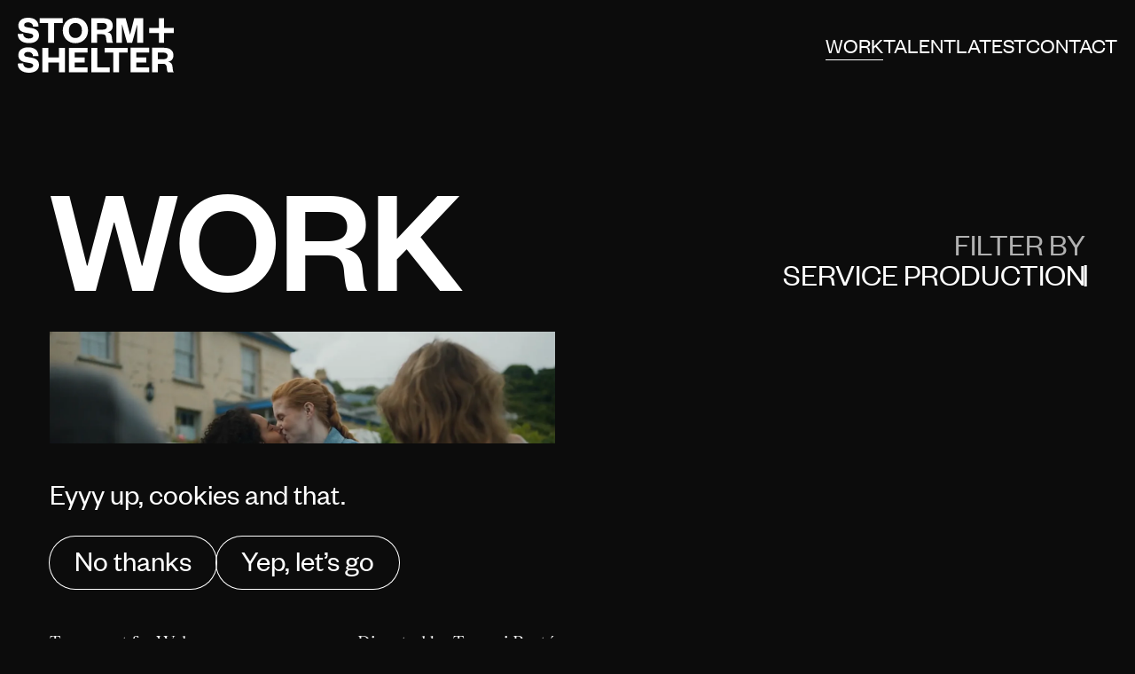

--- FILE ---
content_type: text/html; charset=UTF-8
request_url: https://stormandshelter.com/film/work/service-production
body_size: 13341
content:



	



	
					
	<!DOCTYPE html>
	<html lang="en-GB" dir="ltr" class="no-js preload">
		<head>
												
<meta charset="utf-8">
<meta name="viewport" content="width=device-width, initial-scale=1, maximum-scale=5">
				

<script type="module" src="https://stormandshelter.com/dist/assets/app.c7ba6ad8.js" crossorigin onload="e=new CustomEvent(&#039;vite-script-loaded&#039;, {detail:{path: &#039;src/js/app.js&#039;}});document.dispatchEvent(e);"></script>
<link href="https://stormandshelter.com/dist/assets/app.537365c4.css" rel="stylesheet">
				
	<link rel="icon" type="image/x-icon" href="/dist/favicons/favicon.ico"><link rel="icon" type="image/png" sizes="16x16" href="/dist/favicons/favicon-16x16.png"><link rel="icon" type="image/png" sizes="32x32" href="/dist/favicons/favicon-32x32.png"><link rel="icon" type="image/png" sizes="48x48" href="/dist/favicons/favicon-48x48.png"><link rel="manifest" href="/dist/favicons/manifest.webmanifest" crossOrigin="use-credentials"><meta name="mobile-web-app-capable" content="yes"><meta name="theme-color" content="#000000"><meta name="application-name"><link rel="apple-touch-icon" sizes="57x57" href="/dist/favicons/apple-touch-icon-57x57.png"><link rel="apple-touch-icon" sizes="60x60" href="/dist/favicons/apple-touch-icon-60x60.png"><link rel="apple-touch-icon" sizes="72x72" href="/dist/favicons/apple-touch-icon-72x72.png"><link rel="apple-touch-icon" sizes="76x76" href="/dist/favicons/apple-touch-icon-76x76.png"><link rel="apple-touch-icon" sizes="114x114" href="/dist/favicons/apple-touch-icon-114x114.png"><link rel="apple-touch-icon" sizes="120x120" href="/dist/favicons/apple-touch-icon-120x120.png"><link rel="apple-touch-icon" sizes="144x144" href="/dist/favicons/apple-touch-icon-144x144.png"><link rel="apple-touch-icon" sizes="152x152" href="/dist/favicons/apple-touch-icon-152x152.png"><link rel="apple-touch-icon" sizes="167x167" href="/dist/favicons/apple-touch-icon-167x167.png"><link rel="apple-touch-icon" sizes="180x180" href="/dist/favicons/apple-touch-icon-180x180.png"><link rel="apple-touch-icon" sizes="1024x1024" href="/dist/favicons/apple-touch-icon-1024x1024.png"><meta name="apple-mobile-web-app-capable" content="yes"><meta name="apple-mobile-web-app-status-bar-style" content="black-translucent"><meta name="apple-mobile-web-app-title"><meta name="msapplication-TileColor" content="#ffffff"><meta name="msapplication-TileImage" content="/dist/favicons/mstile-144x144.png"><meta name="msapplication-config" content="/dist/favicons/browserconfig.xml">
				
<link rel="preconnect" href="https://www.gstatic.com">
<link rel="preconnect" href="https://www.recaptcha.net">
				
				
				<script>
					(function (o, u, t, b, a, s, e) { window[b] = window[b] || {}; (e = e ||
					[])['key'] = o; e['__obr'] = u.location.href; a = [];
					u.location.search.replace('?', '').split('&').forEach(function (q) { if
					(q.startsWith(b) || q.startsWith('_obid')) e[q.split('=')[0]] = q.split('=')[1];
					}); e['_obid'] = e['_obid'] || (u.cookie.match(/(^|;)\s*_obid\s*=\s*([^;]+)/) ||
					[]).pop() || 0; for (k in e) { if (e.hasOwnProperty(k))
					a.push(encodeURIComponent(k) + '=' + encodeURIComponent(e[k])); } s =
					u.createElement('script'); s.src = t + '?' + a.join('&'); u.head.appendChild(s);
					})('4017f059-3ad1-4ea7-b14f-0543ed98435d', document,
					'https://plugin.sopro.io/hq.js', 'outbase')
				</script>
			
						<title>Service Production | STORM+SHELTER</title><meta name="generator" content="SEOmatic">
<meta name="keywords" content="service, production">
<meta name="description" content="A close-knit troupe of film, video and animation specialists who collaborate with other humans from companies, brands and agencies to develop, produce and…">
<meta name="referrer" content="no-referrer-when-downgrade">
<meta name="robots" content="all">
<meta content="stormandshelter" property="fb:profile_id">
<meta content="en_GB" property="og:locale">
<meta content="STORM+SHELTER" property="og:site_name">
<meta content="website" property="og:type">
<meta content="https://stormandshelter.com/film/work/service-production" property="og:url">
<meta content="Service Production" property="og:title">
<meta content="A close-knit troupe of film, video and animation specialists who collaborate with other humans from companies, brands and agencies to develop, produce and…" property="og:description">
<meta content="https://stormandshelter.com/assets/transforms/_1200x630_crop_center-center_82_none_ns/stormandshelter.jpg?mtime=1722260565" property="og:image">
<meta content="1200" property="og:image:width">
<meta content="630" property="og:image:height">
<meta content="Service Production" property="og:image:alt">
<meta content="https://vimeo.com/stormandshelter" property="og:see_also">
<meta content="https://instagram.com/stormandshelter" property="og:see_also">
<meta name="twitter:card" content="summary_large_image">
<meta name="twitter:site" content="@strmnshltr">
<meta name="twitter:creator" content="@strmnshltr">
<meta name="twitter:title" content="Service Production">
<meta name="twitter:description" content="A close-knit troupe of film, video and animation specialists who collaborate with other humans from companies, brands and agencies to develop, produce and…">
<meta name="twitter:image" content="https://stormandshelter.com/assets/transforms/_800x418_crop_center-center_82_none_ns/stormandshelter.jpg?mtime=1722260565">
<meta name="twitter:image:width" content="800">
<meta name="twitter:image:height" content="418">
<meta name="twitter:image:alt" content="Service Production">
<link href="https://stormandshelter.com/film/work/service-production" rel="canonical">
<link href="https://stormandshelter.com/" rel="home">
<link type="text/plain" href="https://stormandshelter.com/humans.txt" rel="author">
<link href="https://stormandshelter.com/cpresources/8c38ea78/css/formie-base.css?v=1751513404" rel="stylesheet">
<link href="https://stormandshelter.com/cpresources/8c38ea78/css/formie-theme.css?v=1751513404" rel="stylesheet"></head>

		<body id="body"
			data-template="_entry.twig"
			data-theme-mode="dark"
			data-entry-type="default">
						<div data-barba="wrapper" class="relative">
				<div data-viewport>
					<div id="menu-trigger"
						class="w-8 h-8 fixed top-4 z-[35] right-base lg:w-12 lg:h-12 lg:left-1/2 lg:-translate-x-1/2 lg:top-[1.7rem] transition-opacity duration-700 ease-in-out text-white mix-blend-difference">
						
						
						


		
<button  class="appearance-none h-full relative" aria-label="Open menu" aria-expanded="false" aria-controls="main-menu" data-menu-trigger data-icon-state="closed" data-menu-theme="dark">
	<span class="sr-only">Open menu</span>
	

		
<span  class="pointer-events-none origin-center" data-icon-component="hamburger">
	<span data-icon-component="topLine"></span>
	<span data-icon-component="bottomLine"></span>
</span>
</button>
					</div>

					



			<nav  id="main-menu" class="fixed inset-0 w-screen h-full z-30 pointer-events-auto overflow-x-hidden overflow-y-auto invisible" data-menu-container="closed" data-theme-mode="dark">
			<div class="w-screen flex flex-col justify-between h-full lg:h-auto lg:justify-center items-center gap-10 pt-20 lg:pt-36 2xl:pt-40"
				data-menu-id="1">
				<div class="w-full flex flex-col justify-center items-center gap-4 lg:gap-0">
											




	<div  data-id="44" data-menu-id="1" data-nav-item data-nav-item-children>
		




		

	


	
	<a  class="relative flex justify-between items-center gap-x-2 items-center group is-active lg:hidden" href="javascript:void(0);" title="Commercials" data-menu-link data-theme="dark" role="button" aria-expanded="false" aria-controls="submenu-44">
		Commercials
		

		
<svg  class="w-full h-full fill-current w-7 h-7 rotate-[-90deg] transition-transform duration-200 ease-in-out" xmlns="http://www.w3.org/2000/svg" viewBox="0 0 16 16" data-icon="closed">
	<path d="M1.646 4.646a.5.5 0 0 1 .708 0L8 10.293l5.646-5.647a.5.5 0 0 1 .708.708l-6 6a.5.5 0 0 1-.708 0l-6-6a.5.5 0 0 1 0-.708z" />
</svg>
	</a>
	<a  class="relative flex justify-between items-center gap-x-2 items-center group is-active hidden lg:flex" href="https://stormandshelter.com/film" title="Commercials" data-menu-link data-theme="dark">
					<div data-custom-icon
				class="hidden lg:block lg:group-hover:opacity-100 transition-opacity duration-[.4s] lg:group-hover:ease-in-out lg:group-hover:delay-100">
				<svg id="tvehvsgnnt-Layer_1" class="fill-white h-full float-right" width="93px" height="100px" xmlns="http://www.w3.org/2000/svg" xmlns:xlink="http://www.w3.org/1999/xlink" version="1.1" x="0px" y="0px" viewBox="0 0 93 100" style="enable-background: new 0 0 93 100;" xml:space="preserve">
<style type="text/css">
	.tvehvsgnnt-st0{fill-rule:evenodd;clip-rule:evenodd;fill:#FFFFFF;}
</style>
<polygon id="tvehvsgnnt-Fill-1" class="tvehvsgnnt-st0" points="59.8,0 -0.1,59.9 32.5,59.9 32.5,99.2 92.4,39.3 59.8,39.3 "></polygon>
</svg>

			</div>
				<span data-node-title class="lg:group-hover:translate-x-16 2xl:group-hover:translate-x-24">
			Commercials
		</span>
	</a>

	





	<div  id="submenu-44" data-menu-id="44" data-submenu="" aria-hidden="true">
		
					




	<div  data-id="48" data-menu-id="44" data-nav-item>
		




		


	

	
	<a  class="relative flex justify-between items-center gap-x-2 items-center group is-active lg:hidden" href="https://stormandshelter.com/film" title="Commercials &amp; Film" data-menu-link>
				<span data-node-title class="lg:group-hover:translate-x-16 2xl:group-hover:translate-x-24">
			Commercials &amp; Film
		</span>
	</a>

	</div>
					




	<div  data-id="45" data-menu-id="44" data-nav-item>
		




		




	
	<a  class="relative flex justify-between items-center gap-x-2 items-center group" href="https://stormandshelter.com/film/work" title="Work" data-menu-link>
				<span data-node-title class="lg:group-hover:translate-x-16 2xl:group-hover:translate-x-24">
			Work
		</span>
	</a>

	</div>
					




	<div  data-id="46" data-menu-id="44" data-nav-item>
		




		




	
	<a  class="relative flex justify-between items-center gap-x-2 items-center group" href="https://stormandshelter.com/film/talent" title="Talent" data-menu-link>
				<span data-node-title class="lg:group-hover:translate-x-16 2xl:group-hover:translate-x-24">
			Talent
		</span>
	</a>

	</div>
					




	<div  data-id="125" data-menu-id="44" data-nav-item>
		




		




	
	<a  class="relative flex justify-between items-center gap-x-2 items-center group is-active" href="https://stormandshelter.com/film/latest" title="Latest" data-menu-link>
				<span data-node-title class="lg:group-hover:translate-x-16 2xl:group-hover:translate-x-24">
			Latest
		</span>
	</a>

	</div>
					




	<div  data-id="47" data-menu-id="44" data-nav-item>
		




		




	
	<a  class="relative flex justify-between items-center gap-x-2 items-center group" href="https://stormandshelter.com/film/contact" title="Contact" data-menu-link>
				<span data-node-title class="lg:group-hover:translate-x-16 2xl:group-hover:translate-x-24">
			Contact
		</span>
	</a>

	</div>
			</div>
	</div>
											




	<div  data-id="49" data-menu-id="1" data-nav-item data-nav-item-children>
		




		

	


	
	<a  class="relative flex justify-between items-center gap-x-2 items-center group lg:hidden" href="javascript:void(0);" title="Content" data-menu-link data-theme="light" role="button" aria-expanded="false" aria-controls="submenu-49">
		Content
		

		
<svg  class="w-full h-full fill-current w-7 h-7 rotate-[-90deg] transition-transform duration-200 ease-in-out" xmlns="http://www.w3.org/2000/svg" viewBox="0 0 16 16" data-icon="closed">
	<path d="M1.646 4.646a.5.5 0 0 1 .708 0L8 10.293l5.646-5.647a.5.5 0 0 1 .708.708l-6 6a.5.5 0 0 1-.708 0l-6-6a.5.5 0 0 1 0-.708z" />
</svg>
	</a>
	<a  class="relative flex justify-between items-center gap-x-2 items-center group hidden lg:flex" href="https://stormandshelter.com/content" title="Content" data-menu-link data-theme="light">
					<div data-custom-icon
				class="hidden lg:block lg:group-hover:opacity-100 transition-opacity duration-[.4s] lg:group-hover:ease-in-out lg:group-hover:delay-100">
				<svg id="qkujxvtdca-Layer_1" class="fill-white h-full float-right" width="80px" height="100px" xmlns="http://www.w3.org/2000/svg" xmlns:xlink="http://www.w3.org/1999/xlink" version="1.1" x="0px" y="0px" viewBox="0 0 80 100" style="enable-background: new 0 0 80 100;" xml:space="preserve">
<style type="text/css">
	.qkujxvtdca-st0{fill-rule:evenodd;clip-rule:evenodd;fill:#FFFFFF;}
</style>
<polygon id="qkujxvtdca-shelter" class="qkujxvtdca-st0" points="39.8,0 0,39.6 0,100 0,100 20.7,100 20.7,60.4 58.8,60.4 58.8,100 79.5,100 79.5,39.6 "></polygon>
</svg>

			</div>
				<span data-node-title class="lg:group-hover:translate-x-16 2xl:group-hover:translate-x-24">
			Content
		</span>
	</a>

	





	<div  id="submenu-49" data-menu-id="49" data-submenu="" aria-hidden="true">
		
					




	<div  data-id="54" data-menu-id="49" data-nav-item>
		




		


	

	
	<a  class="relative flex justify-between items-center gap-x-2 items-center group lg:hidden" href="https://stormandshelter.com/content" title="Video Content" data-menu-link>
				<span data-node-title class="lg:group-hover:translate-x-16 2xl:group-hover:translate-x-24">
			Video Content
		</span>
	</a>

	</div>
					




	<div  data-id="50" data-menu-id="49" data-nav-item>
		




		




	
	<a  class="relative flex justify-between items-center gap-x-2 items-center group" href="https://stormandshelter.com/content/projects" title="Projects" data-menu-link>
				<span data-node-title class="lg:group-hover:translate-x-16 2xl:group-hover:translate-x-24">
			Projects
		</span>
	</a>

	</div>
					




	<div  data-id="51" data-menu-id="49" data-nav-item>
		




		




	
	<a  class="relative flex justify-between items-center gap-x-2 items-center group" href="https://stormandshelter.com/content/services" title="Services" data-menu-link>
				<span data-node-title class="lg:group-hover:translate-x-16 2xl:group-hover:translate-x-24">
			Services
		</span>
	</a>

	</div>
					




	<div  data-id="52" data-menu-id="49" data-nav-item>
		




		




	
	<a  class="relative flex justify-between items-center gap-x-2 items-center group" href="https://stormandshelter.com/content/latest" title="Latest" data-menu-link>
				<span data-node-title class="lg:group-hover:translate-x-16 2xl:group-hover:translate-x-24">
			Latest
		</span>
	</a>

	</div>
					




	<div  data-id="53" data-menu-id="49" data-nav-item>
		




		




	
	<a  class="relative flex justify-between items-center gap-x-2 items-center group" href="https://stormandshelter.com/content/contact" title="Contact" data-menu-link>
				<span data-node-title class="lg:group-hover:translate-x-16 2xl:group-hover:translate-x-24">
			Contact
		</span>
	</a>

	</div>
			</div>
	</div>
											




	<div  data-id="55" data-menu-id="1" data-nav-item>
		




		

	


	
	<a  class="relative flex justify-between items-center gap-x-2 items-center group" href="https://stormandshelter.com/culture" title="Culture" data-menu-link data-theme="dark">
					<div data-custom-icon
				class="hidden lg:block lg:group-hover:opacity-100 transition-opacity duration-[.4s] lg:group-hover:ease-in-out lg:group-hover:delay-100">
				<svg id="gvgkzeuexw-Layer_1" class="fill-white h-full float-right" width="83px" height="83px" xmlns="http://www.w3.org/2000/svg" xmlns:xlink="http://www.w3.org/1999/xlink" version="1.1" x="0px" y="0px" viewBox="0 0 83 83" style="enable-background: new 0 0 83 83;" xml:space="preserve">
<style type="text/css">
	.gvgkzeuexw-st0{fill-rule:evenodd;clip-rule:evenodd;fill:#FFFFFF;}
</style>
<polygon class="gvgkzeuexw-st0" points="32.9,0 32.9,32.9 0,32.9 0,50.1 32.9,50.1 32.9,83 50.1,83 50.1,50.1 83,50.1 83,32.9 50.1,32.9   50.1,0 "></polygon>
</svg>

			</div>
				<span data-node-title class="lg:group-hover:translate-x-16 2xl:group-hover:translate-x-24">
			Culture
		</span>
	</a>

	</div>
											




	<div  data-id="56" data-menu-id="1" data-nav-item>
		




		

	


	
	<a  class="relative flex justify-between items-center gap-x-2 items-center group" href="https://stormandshelter.com/work-with-us" title="Work with us" data-menu-link data-theme="dark">
					<div data-custom-icon
				class="hidden lg:block lg:group-hover:opacity-100 transition-opacity duration-[.4s] lg:group-hover:ease-in-out lg:group-hover:delay-100">
				<svg id="sgxmhdipqa-Layer_1" class="fill-white h-full float-right" width="82px" height="100px" xmlns="http://www.w3.org/2000/svg" xmlns:xlink="http://www.w3.org/1999/xlink" version="1.1" x="0px" y="0px" viewBox="0 0 82 100" style="enable-background: new 0 0 82 100;" xml:space="preserve">
<style type="text/css">
	.sgxmhdipqa-st0{fill-rule:evenodd;clip-rule:evenodd;fill:#FFFFFF;}
</style>
<polygon class="sgxmhdipqa-st0" points="0,0 0,100 81.1,47.2 "></polygon>
</svg>

			</div>
				<span data-node-title class="lg:group-hover:translate-x-16 2xl:group-hover:translate-x-24">
			Work with us
		</span>
	</a>

	</div>
											




	<div  data-id="57" data-menu-id="1" data-nav-item>
		




		

	


	
	<a  class="relative flex justify-between items-center gap-x-2 items-center group" href="https://stormandshelter.com/journal" title="Journal" data-menu-link data-theme="dark">
					<div data-custom-icon
				class="hidden lg:block lg:group-hover:opacity-100 transition-opacity duration-[.4s] lg:group-hover:ease-in-out lg:group-hover:delay-100">
				<svg id="nrfyfrvjjv-Layer_1" class="fill-white h-full float-right" width="110.4px" height="69.3px" xmlns="http://www.w3.org/2000/svg" xmlns:xlink="http://www.w3.org/1999/xlink" version="1.1" x="0px" y="0px" viewBox="0 0 110.4 69.3" style="enable-background: new 0 0 110.4 69.3;" xml:space="preserve">
<style type="text/css">
	.nrfyfrvjjv-st0{filter:url(#nrfyfrvjjv-Adobe_OpacityMaskFilter);}
	.nrfyfrvjjv-st1{fill-rule:evenodd;clip-rule:evenodd;fill:#FFFFFF;}
	.nrfyfrvjjv-st2{mask:url(#nrfyfrvjjv-mask-2_00000137850494633674965530000006856451976606656430_);fill-rule:evenodd;clip-rule:evenodd;fill:#FFFFFF;}
</style>
<g id="nrfyfrvjjv-Clip-2">
</g>
<defs>
	<filter id="nrfyfrvjjv-Adobe_OpacityMaskFilter" filterUnits="userSpaceOnUse" x="0" y="0" width="110.4" height="69.3">
		<feColorMatrix type="matrix" values="1 0 0 0 0  0 1 0 0 0  0 0 1 0 0  0 0 0 1 0"></feColorMatrix>
	</filter>
</defs>
<mask maskUnits="userSpaceOnUse" x="0" y="0" width="110.4" height="69.3" id="nrfyfrvjjv-mask-2_00000137850494633674965530000006856451976606656430_">
	<g class="nrfyfrvjjv-st0">
		<polygon id="nrfyfrvjjv-path-1_00000099620082936912175560000009072856436867634084_" class="nrfyfrvjjv-st1" points="0,0 110.4,0 110.4,69.3 0,69.3       "></polygon>
	</g>
</mask>
<path id="nrfyfrvjjv-Fill-1" class="nrfyfrvjjv-st2" d="M55.2,52.7c-10,0-18.1-8.1-18.1-18.1s8.1-18.1,18.1-18.1s18.1,8.1,18.1,18.1S65.2,52.7,55.2,52.7   M93.4,16.5C83.4,8.1,70,0,55.2,0C24.7,0,0,34.6,0,34.6s24.7,34.6,55.2,34.6s55.2-34.6,55.2-34.6S103.9,25.5,93.4,16.5"></path>
</svg>

			</div>
				<span data-node-title class="lg:group-hover:translate-x-16 2xl:group-hover:translate-x-24">
			Journal
		</span>
	</a>

	</div>
											




	<div  data-id="58" data-menu-id="1" data-nav-item>
		




		

	


	
	<a  class="relative flex justify-between items-center gap-x-2 items-center group" href="https://stormandshelter.com/contact" title="Contact" data-menu-link data-theme="dark">
					<div data-custom-icon
				class="hidden lg:block lg:group-hover:opacity-100 transition-opacity duration-[.4s] lg:group-hover:ease-in-out lg:group-hover:delay-100">
				<svg id="omqbekpenx-Layer_1" class="fill-white h-full float-right" width="83.1px" height="83px" xmlns="http://www.w3.org/2000/svg" xmlns:xlink="http://www.w3.org/1999/xlink" version="1.1" x="0px" y="0px" viewBox="0 0 83.1 83" style="enable-background: new 0 0 83.1 83;" xml:space="preserve">
<style type="text/css">
	.omqbekpenx-st0{fill-rule:evenodd;clip-rule:evenodd;fill:#FFFFFF;}
</style>
<path class="omqbekpenx-st0" d="M76.8,63.2c4-6.4,6.2-13.9,6.2-21.7C83,18.7,64.3,0,41.5,0S0,18.7,0,41.5S18.7,83,41.5,83  c7.8,0,15.3-2.1,21.7-6.2c13.4,4.6,20,6.7,19.8,6.2L76.8,63.2z"></path>
</svg>

			</div>
				<span data-node-title class="lg:group-hover:translate-x-16 2xl:group-hover:translate-x-24">
			Contact
		</span>
	</a>

	</div>
									</div>
									<div class="mt-auto w-full site-logo px-base lg:hidden" data-menu-logo>
						<a class="block" href="/" title="View Homepage">
							<svg id="tuxnskrwtf-Layer_1" class="fill-current w-full h-auto pointer-events-none -ml-[4px]" xmlns="http://www.w3.org/2000/svg" viewBox="0 0 329.61 107.13">
  <polygon points="99.87 42.47 64.69 42.47 64.64 .02 0 64.67 35.22 64.67 35.18 107.13 99.87 42.47"></polygon>
  <polygon points="222.65 42.46 180.2 42.46 180.2 .02 157.97 .02 157.97 42.46 115.53 42.46 115.53 64.69 157.97 64.69 157.97 107.13 180.2 107.13 180.2 64.69 222.65 64.69 222.65 42.46"></polygon>
  <polygon points="329.61 42.46 287.01 0 244.41 42.46 244.41 107.12 244.41 107.13 266.63 107.13 266.63 64.71 307.38 64.71 307.38 107.13 329.61 107.13 329.61 107.12 329.61 107.12 329.61 42.46"></polygon>
</svg>

						</a>
					</div>
								<div class="hidden lg:block mt-10 3xl:mt-20 pb-10" data-menu-social>
					



	<div  class="flex gap-5">
												<div  class="w-10 h-10 flex items-center justify-center rounded-full border border-current bg-transparent transition-colors duration-600 ease-in-out group">
					<a  class="w-full h-full p-2 relative after:w-full after:h-full after:absolute after:top-1/2 after:left-1/2 after:-translate-x-1/2 after:-translate-y-1/2 after:rounded-full after:bg-current after:z-0 after:scale-0 after:transition-transform after:duration-600 after:ease-in-out group-hover:after:scale-100 group-focus:after:scale-100"
						href="https://instagram.com/stormandshelter"
						title="Instagram">
						

		
<svg  class="w-full h-full fill-current w-auto transition-colors duration-600 ease-in-out pointer-events-none fill-current group-hover:fill-contrast z-10 relative" xmlns="http://www.w3.org/2000/svg" viewBox="0 0 16 16">
	<path d="M8 0C5.829 0 5.556.01 4.703.048 3.85.088 3.269.222 2.76.42a3.917 3.917 0 0 0-1.417.923A3.927 3.927 0 0 0 .42 2.76C.222 3.268.087 3.85.048 4.7.01 5.555 0 5.827 0 8.001c0 2.172.01 2.444.048 3.297.04.852.174 1.433.372 1.942.205.526.478.972.923 1.417.444.445.89.719 1.416.923.51.198 1.09.333 1.942.372C5.555 15.99 5.827 16 8 16s2.444-.01 3.298-.048c.851-.04 1.434-.174 1.943-.372a3.916 3.916 0 0 0 1.416-.923c.445-.445.718-.891.923-1.417.197-.509.332-1.09.372-1.942C15.99 10.445 16 10.173 16 8s-.01-2.445-.048-3.299c-.04-.851-.175-1.433-.372-1.941a3.926 3.926 0 0 0-.923-1.417A3.911 3.911 0 0 0 13.24.42c-.51-.198-1.092-.333-1.943-.372C10.443.01 10.172 0 7.998 0h.003zm-.717 1.442h.718c2.136 0 2.389.007 3.232.046.78.035 1.204.166 1.486.275.373.145.64.319.92.599.28.28.453.546.598.92.11.281.24.705.275 1.485.039.843.047 1.096.047 3.231s-.008 2.389-.047 3.232c-.035.78-.166 1.203-.275 1.485a2.47 2.47 0 0 1-.599.919c-.28.28-.546.453-.92.598-.28.11-.704.24-1.485.276-.843.038-1.096.047-3.232.047s-2.39-.009-3.233-.047c-.78-.036-1.203-.166-1.485-.276a2.478 2.478 0 0 1-.92-.598 2.48 2.48 0 0 1-.6-.92c-.109-.281-.24-.705-.275-1.485-.038-.843-.046-1.096-.046-3.233 0-2.136.008-2.388.046-3.231.036-.78.166-1.204.276-1.486.145-.373.319-.64.599-.92.28-.28.546-.453.92-.598.282-.11.705-.24 1.485-.276.738-.034 1.024-.044 2.515-.045v.002zm4.988 1.328a.96.96 0 1 0 0 1.92.96.96 0 0 0 0-1.92zm-4.27 1.122a4.109 4.109 0 1 0 0 8.217 4.109 4.109 0 0 0 0-8.217zm0 1.441a2.667 2.667 0 1 1 0 5.334 2.667 2.667 0 0 1 0-5.334z" />
</svg>
					</a>
				</div>
															<div  class="w-10 h-10 flex items-center justify-center rounded-full border border-current bg-transparent transition-colors duration-600 ease-in-out group">
					<a  class="w-full h-full p-2 relative after:w-full after:h-full after:absolute after:top-1/2 after:left-1/2 after:-translate-x-1/2 after:-translate-y-1/2 after:rounded-full after:bg-current after:z-0 after:scale-0 after:transition-transform after:duration-600 after:ease-in-out group-hover:after:scale-100 group-focus:after:scale-100"
						href="https://vimeo.com/stormandshelter"
						title="Vimeo">
						

		
<svg  class="w-full h-full fill-current w-auto transition-colors duration-600 ease-in-out pointer-events-none fill-current group-hover:fill-contrast z-10 relative" xmlns="http://www.w3.org/2000/svg" viewBox="0 0 16 16">
	<path d="M15.992 4.204c-.071 1.556-1.158 3.687-3.262 6.393-2.175 2.829-4.016 4.243-5.522 4.243-.933 0-1.722-.861-2.367-2.583L3.55 7.523C3.07 5.8 2.556 4.94 2.007 4.94c-.118 0-.537.253-1.254.754L0 4.724a209.56 209.56 0 0 0 2.334-2.081c1.054-.91 1.845-1.388 2.373-1.437 1.243-.123 2.01.728 2.298 2.553.31 1.968.526 3.19.646 3.666.36 1.631.756 2.446 1.186 2.445.334 0 .836-.53 1.508-1.587.671-1.058 1.03-1.863 1.077-2.415.096-.913-.263-1.37-1.077-1.37a3.022 3.022 0 0 0-1.185.261c.789-2.573 2.291-3.825 4.508-3.756 1.644.05 2.419 1.117 2.324 3.2z" />
</svg>
					</a>
				</div>
						</div>
				</div>
			</div>
			<svg class="pointer-events-none absolute inset-0 w-screen h-screen">
				<clipPath>
					<rect class="w-screen h-screen"
						data-motion-component="vertical"
						style="transform-origin: 50% 50%; "></rect>
					<rect class="w-screen h-screen"
						data-motion-component="horizontal"
						style="transform-origin: 50% 50%;"></rect>
				</clipPath>
			</svg>
		</nav>
	
					<div data-barba="container" data-barba-namespace="fade">
																					
	
	
	











<header  id="header" class="p-base sm:p-base-sm md:p-base-md sticky top-0 z-[28] transition-opacity duration-700 ease-in-out text-white mix-blend-difference" data-header-container>
	<div class="container flex justify-between lg:grid lg:grid-cols-2">
				<div class="flex items-center site-logo">
			<a href="/" title="Back to Storm & Shelter Home Page">
									<div data-logo-animation="" class="relative">
						<svg id="zbmrmqintz-Layer_1" class="w-24 lg:w-44 h-auto pointer-events-none fill-current" xmlns="http://www.w3.org/2000/svg" viewBox="0 0 602.01 213.1" data-desktop>
  <path class="zbmrmqintz-cls-1" d="M20.92,176.86c.9,13.09,10.69,18.36,22.42,18.36,10.09,0,16.41-3.92,16.41-10.24s-5.57-7.82-13.84-9.48l-17.76-3.17c-15.05-2.85-25.73-11.29-25.73-27.39,0-18.66,14.59-30.25,37.62-30.25,25.73,0,39.73,12.79,40.18,33.86l-21.07,.6c-.6-11.14-8.27-16.56-19.26-16.56-9.63,0-15.05,3.92-15.05,10.39,0,5.42,4.22,7.37,11.14,8.72l17.76,3.16c19.41,3.47,28.29,13.09,28.29,28.59,0,19.56-17,29.64-38.67,29.64-25.28,0-43.34-12.49-43.34-35.51l20.92-.75v.02Z"></path>
  <g>
    <path class="zbmrmqintz-cls-1" d="M20.92,62.15c.9,13.09,10.69,18.36,22.42,18.36,10.09,0,16.41-3.92,16.41-10.24s-5.57-7.82-13.84-9.48l-17.76-3.17C13.09,54.78,2.4,46.35,2.4,30.25,2.4,11.59,17,0,40.03,0c25.73,0,39.73,12.79,40.18,33.86l-21.07,.6c-.6-11.14-8.27-16.56-19.26-16.56-9.63,0-15.05,3.92-15.05,10.39,0,5.42,4.22,7.37,11.14,8.72l17.76,3.16c19.41,3.47,28.29,13.09,28.29,28.59,0,19.56-17,29.64-38.67,29.64C18.06,98.4,0,85.9,0,62.89l20.92-.75v.02Z"></path>
    <path class="zbmrmqintz-cls-1" d="M222.38,98.6c-27.54,0-48.6-20.01-48.6-49.2S194.85,.18,222.38,.18s48.75,20.01,48.75,49.21-21.07,49.2-48.75,49.2Zm0-78.4c-15.35,0-25.13,11.59-25.13,29.19s9.79,29.19,25.13,29.19,25.28-11.59,25.28-29.19-9.79-29.19-25.28-29.19h0Z"></path>
    <path class="zbmrmqintz-cls-1" d="M421.86,96.68l-19.41-69.98h-.6V96.68h-21.07V1.87h35.52l16.71,63.36h.45L449.42,1.87h34.76V96.68h-22.87V26.7h-.6l-19.26,69.98h-19.58Z"></path>
    <path class="zbmrmqintz-cls-1" d="M306.96,116.51v76h48.15v18.81h-71.03V116.51h22.88Z"></path>
    <path class="zbmrmqintz-cls-1" d="M578.8,211.43c-1.96-2.56-3.16-8.75-3.93-18.86-.75-10.71-5.58-14.18-15.08-14.18h-19.16v33.04h-22.48V116.39h45.86c24.59,0,36.65,11.47,36.65,29.72,0,14.03-8.9,22.78-20.51,24.29,10.1,1.96,15.83,7.84,16.89,19.01,1.36,14.03,1.81,18.56,4.98,22.02h-23.22Zm-18.41-50.69c11.92,0,17.8-3.47,17.8-12.82,0-8.44-5.88-13.12-17.8-13.12h-19.76v25.95h19.76Z"></path>
    <polygon class="zbmrmqintz-cls-1" points="601.77 39.45 564.2 39.45 564.2 1.88 544.53 1.88 544.53 39.45 506.97 39.45 506.97 59.12 544.53 59.12 544.53 96.68 564.2 96.68 564.2 59.12 601.77 59.12 601.77 39.45"></polygon>
    <polygon class="zbmrmqintz-cls-1" points="335.13 116.51 335.13 135.22 368.17 135.22 368.17 211.36 390.95 211.36 390.95 135.22 424.44 135.22 424.44 116.51 335.13 116.51"></polygon>
    <path class="zbmrmqintz-cls-1" d="M507.24,211.43l-71.88-.12V116.39h71.87v18.83h-49.42v18.68h38.42v19.81h-38.42v18.76l49.44,.12v18.83h0Z"></path>
    <path class="zbmrmqintz-cls-1" d="M269.03,211.32l-71.88,.05V116.45h71.87v18.83h-49.42v18.68h38.42v19.81h-38.42v18.76l49.43-.05v18.83h0Z"></path>
    <path class="zbmrmqintz-cls-1" d="M94.85,211.37V116.45h22.91v37.51h41.43v-37.51h22.9v94.92h-22.9v-37.66h-41.44v37.66h-22.9Z"></path>
    <polygon class="zbmrmqintz-cls-1" points="84.47 1.86 84.47 20.57 117.51 20.57 117.51 96.72 140.29 96.72 140.29 20.57 173.78 20.57 173.78 1.86 84.47 1.86"></polygon>
    <path class="zbmrmqintz-cls-1" d="M344.73,96.91c-1.96-2.56-3.16-8.75-3.93-18.86-.75-10.71-5.58-14.18-15.08-14.18h-19.16v33.04h-22.48V1.87h45.86c24.59,0,36.65,11.47,36.65,29.72,0,14.03-8.9,22.78-20.51,24.29,10.1,1.96,15.83,7.84,16.89,19.01,1.36,14.03,1.81,18.56,4.98,22.02h-23.22Zm-18.41-50.69c11.92,0,17.8-3.47,17.8-12.82,0-8.44-5.88-13.12-17.8-13.12h-19.76v25.95h19.76Z"></path>
  </g>
</svg>

						<svg id="ijcvfarzys-Layer_1" class="w-24 lg:w-40 h-auto pointer-events-none fill-current absolute left-0 top-0 -translate-x-[2000%]" xmlns="http://www.w3.org/2000/svg" viewBox="0 0 329.61 107.13" data-mobile>
  <polygon points="99.87 42.47 64.69 42.47 64.64 .02 0 64.67 35.22 64.67 35.18 107.13 99.87 42.47"></polygon>
  <polygon points="222.65 42.46 180.2 42.46 180.2 .02 157.97 .02 157.97 42.46 115.53 42.46 115.53 64.69 157.97 64.69 157.97 107.13 180.2 107.13 180.2 64.69 222.65 64.69 222.65 42.46"></polygon>
  <polygon points="329.61 42.46 287.01 0 244.41 42.46 244.41 107.12 244.41 107.13 266.63 107.13 266.63 64.71 307.38 64.71 307.38 107.13 329.61 107.13 329.61 107.12 329.61 107.12 329.61 42.46"></polygon>
</svg>

					</div>
							</a>
		</div>
		<div class="hidden lg:flex items-center justify-self-end">
			



	<nav  id="top-menu" class="flex gap-6 uppercase">
					<div >
				







	

	
	<a  class="relative flex justify-between items-center gap-x-2 items-center group is-active lg:hidden" href="https://stormandshelter.com/film" title="Commercials &amp; Film">
				<span data-node-title class="lg:group-hover:translate-x-16 2xl:group-hover:translate-x-24">
			Commercials &amp; Film
		</span>
	</a>

			</div>
					<div >
				









	
	<a  class="relative flex justify-between items-center gap-x-2 items-center group is-active" href="https://stormandshelter.com/film/work" title="Work">
				<span data-node-title class="lg:group-hover:translate-x-16 2xl:group-hover:translate-x-24">
			Work
		</span>
	</a>

			</div>
					<div >
				









	
	<a  class="relative flex justify-between items-center gap-x-2 items-center group" href="https://stormandshelter.com/film/talent" title="Talent">
				<span data-node-title class="lg:group-hover:translate-x-16 2xl:group-hover:translate-x-24">
			Talent
		</span>
	</a>

			</div>
					<div >
				









	
	<a  class="relative flex justify-between items-center gap-x-2 items-center group" href="https://stormandshelter.com/film/latest" title="Latest">
				<span data-node-title class="lg:group-hover:translate-x-16 2xl:group-hover:translate-x-24">
			Latest
		</span>
	</a>

			</div>
					<div >
				









	
	<a  class="relative flex justify-between items-center gap-x-2 items-center group" href="https://stormandshelter.com/film/contact" title="Contact">
				<span data-node-title class="lg:group-hover:translate-x-16 2xl:group-hover:translate-x-24">
			Contact
		</span>
	</a>

			</div>
			</nav>
		</div>
	</div>
</header>

		


	

<main  id="site-main" class="is-fade" data-entry-type="default" data-theme="dark" data-barba="container" data-barba-namespace="fade">
												



	<section  class="px-base lg:px-base-lg xl:px-base-xl 4xl:px-base-2xl" data-page-hero>
		<div  class="container my-4 md:my-8 grid grid-cols-1 gap-10 lg:block lg:mt-24 3xl:mt-44">
			


		
			<h1 class="filter-heading">			Work		</h1>								<div  class="lg:flex lg:flex-wrap lg:justify-end lg:self-end lg:ml-auto lg:mt-[-4.8rem] 3xl:-mt-10">
					



		<button  class="filter appearance-none bg-transparent uppercase border-0 group flex items-center gap-1 mb-4 lg:flex-wrap lg:justify-end lg:mb-0 3xl:flex-nowrap" data-filter-button="">
		<span class="filter-text lg:block lg:w-full lg:text-right 3xl:flex 3xl:w-auto 3xl:text-left">
			Filter By
		</span>
		<span>Service Production</span>
		

		
<span  class="pointer-events-none lg:group-hover:scale-125 lg:mt-1 lg:group-hover:-mt-0.5" data-icon-component="plus-chevron" data-icon-state="closed">
	<span data-icon-component="rotator">
		<span  class="lg:group-hover:before:-rotate-45 lg:group-hover:after:rotate-45 lg:group-hover:before:translate-y-[var(--y-offset)] lg:group-hover:after:-translate-y-[var(--y-offset)] lg:group-hover:before:h-[calc(50%+3px)] lg:group-hover:after:h-[calc(50%+3px)]" data-icon-component="verticalLine"></span>
		<span  class="lg:group-hover:scale-x-0" data-icon-component="horizontalLine"></span>
	</span>
</span>
	</button>
	<div  class="filter uppercase overflow-hidden w-full h-0 lg:text-right" data-filter-content="">
													
				<div class="mb-1 first:mt-4">
					<a href="https://stormandshelter.com/film/work"
						class="relative after:absolute after:bottom-[3px] after:left-0 after:h-[1px] after:w-0 after:bg-current after:transition-width after:duration-300 after:ease-in-out hover:after:w-full">
						All
					</a>
				</div>
																
				<div class="mb-1 first:mt-4">
					<a href="https://stormandshelter.com/film/work/branded-films"
						class="relative after:absolute after:bottom-[3px] after:left-0 after:h-[1px] after:w-0 after:bg-current after:transition-width after:duration-300 after:ease-in-out hover:after:w-full">
						Branded Films
					</a>
				</div>
																
				<div class="mb-1 first:mt-4">
					<a href="https://stormandshelter.com/film/work/commercials"
						class="relative after:absolute after:bottom-[3px] after:left-0 after:h-[1px] after:w-0 after:bg-current after:transition-width after:duration-300 after:ease-in-out hover:after:w-full">
						Commercials
					</a>
				</div>
																
				<div class="mb-1 first:mt-4">
					<a href="https://stormandshelter.com/film/work/music-promo"
						class="relative after:absolute after:bottom-[3px] after:left-0 after:h-[1px] after:w-0 after:bg-current after:transition-width after:duration-300 after:ease-in-out hover:after:w-full">
						Music Promo
					</a>
				</div>
																					
				<div class="mb-1 first:mt-4">
					<a href="https://stormandshelter.com/film/work/documentaries"
						class="relative after:absolute after:bottom-[3px] after:left-0 after:h-[1px] after:w-0 after:bg-current after:transition-width after:duration-300 after:ease-in-out hover:after:w-full">
						Documentaries
					</a>
				</div>
						</div>
				</div>
					</div>
	</section>
										



	
	<div  class="md:px-base lg:px-base-lg xl:px-base-xl 4xl:px-base-2xl my-12">
		<div  class="container grid grid-cols-1 gap-10 md:grid-cols-2 md:gap-x-7 md:gap-y-24">
											


		

	<div  class="group relative" data-video-card data-transition-block>
		<div  class="relative overflow-hidden">
			<a href="https://stormandshelter.com/film/work/tfw-the-real-social-network" aria-hidden="true" tabindex="-1">
				




	

		
	<figure  class="block w-full h-full overflow-hidden aspect-video" data-plyr-autoplay data-plyr data-plyr-project data-plyr-hover>
		<div  class="h-full">
			<div  class="relative w-full h-full flex justify-center bg-black items-center" data-video-container>
				<div  data-plyr-container data-plyr-provider="vimeo" data-plyr-embed-id="838389887"></div>
				<div  data-plyr-copy data-plyr-provider="vimeo" data-plyr-embed-id="838389887"></div>
									






	
		
	<figure  class="absolute inset-0 transition-opacity duration-1000 ease-in-out transition-opacity duration-300 ease-in-out" data-plyr-poster>
		<picture>
							<source  type="image/webp" data-srcset="/assets/projects/_1366x768_crop_center-center_none_ns/46437/TFW-The-Real-Social-Network.webp, /assets/projects/_768x432_crop_center-center_none_ns/46437/TFW-The-Real-Social-Network.webp 768w, /assets/projects/_414x233_crop_center-center_none_ns/46437/TFW-The-Real-Social-Network.webp 414w" data-sizes="" />
						<img  class="w-full h-full  object-cover lazy eager" width="1366" height="768" alt="" data-src="/assets/projects/TFW-The-Real-Social-Network.png" data-srcset="/assets/projects/TFW-The-Real-Social-Network.png, /assets/projects/_768xAUTO_crop_center-center_none_ns/TFW-The-Real-Social-Network.png 768w, /assets/projects/_414xAUTO_crop_center-center_none_ns/TFW-The-Real-Social-Network.png 414w" data-sizes="" />
		</picture>
			</figure>
											</div>
					</div>
	</figure>
			</a>
			<span  class="pointer-events-none absolute top-1/2 left-1/2 -translate-x-1/2 -translate-y-1/2 w-24 h-24 scale-0 transition-transform duration-300 ease-in-out lg:group-hover:scale-100 lg:group-hover:scale-100">
				

		
<svg  class="w-full h-full fill-current !fill-white" xmlns="http://www.w3.org/2000/svg" viewBox="0 0 200 200">
	<rect x="0" y="93.5" fill-rule="evenodd" clip-rule="evenodd" width="200" height="12.5" />
	<rect x="93.8" y="-0.3" fill-rule="evenodd" clip-rule="evenodd" width="12.5" height="200" />
</svg>
			</span>
		</div>
		<div  class="px-base md:px-0">
			<div  class="meta my-4 flex gap-4 justify-between">
									<p class="mb-0">
						Transport for Wales
					</p>
								
									<p class="mb-0">
						Directed by Tommi Berté
					</p>
							</div>
			<!-- prettier-ignore-start -->
							<span class="mb-3 lg:mb-4 h-[1px] bg-[color:var(--card-border)] w-full block">
				</span>
						<!-- prettier-ignore-end -->
			


		
			<h2 class="font-h3 lg:font-h4">							






		
			<a class="before:absolute before:inset-0 before:z-10" href="https://stormandshelter.com/film/work/tfw-the-real-social-network">The Real Social Network			</a>						</h2>			</div>
		<svg class="pointer-events-none"
			width="100%"
			height="100%"
			style="position: absolute; inset: 0;">
			<clipPath>
				<rect width="100%"
					height="100%"
					data-motion-component="horizontal"
					style="transform-origin: 50% 50%;"></rect>
			</clipPath>
		</svg>
	</div>
					</div>

			</div>
					</main>

	




		

<footer  id="footer" class="px-base lg:px-base-lg xl:px-base-xl 4xl:px-base-2xl is-fade bg-[color:var(--footer-color)]" data-barba="container" data-barba-namespace="fade">
	<div  class="container">
		<!-- prettier-ignore-start -->
		<span data-seperator class="col-span-full -mt-2 mb-6 lg:mb-10" style="--height:2px; --background: var(--footer-border)"></span>
		<!-- prettier-ignore-end -->
					<div class="mb-10 lg:grid lg:grid-cols-2 lg:gap-7 lg:mb-28">
				<p  class="font-h1 footer !font-[var(--theme-font-weight)] uppercase">
					Let’s work together.
				</p>

				



		
						






		
			<a class="button group mt-6 mb-2 lg:self-start lg:justify-self-end lg:mb-0" href="https://stormandshelter.com/film/contact">Get in touch					

		
<span  class="pointer-events-none mt-[3px]" data-icon-component="plus-arrow">
	<span  class="lg:group-hover:translate-x-[var(--x-offset)] lg:group-hover:before:-rotate-45 lg:group-hover:after:rotate-45 lg:group-hover:before:-translate-y-[var(--before-y-offset)] lg:group-hover:after:-translate-y-[var(--after-y-offset)] lg:group-hover:before:h-[65%] lg:group-hover:after:h-[65%] lg:group-hover:before:!border-contrast lg:group-hover:after:!border-contrast" data-icon-component="verticalLine"></span>
	<span  class="lg:group-hover:scale-x-[.9] origin-left lg:group-hover:!border-contrast" data-icon-component="horizontalLine"></span>
</span>
							</a>							</div>
			<div class="grid grid-cols-1 gap-y-10 gap-x-7 md:grid-cols-2 lg:grid-cols-4 lg:mb-20 2xl:mb-32">
									<div class="site-logo">
						<a href="/" title="Go to homepage">
							<svg id="pnnxaqqpao-Layer_1" class="w-28 h-auto pointer-events-none fill-current 2xl:w-40" xmlns="http://www.w3.org/2000/svg" viewBox="0 0 329.61 107.13">
  <polygon points="99.87 42.47 64.69 42.47 64.64 .02 0 64.67 35.22 64.67 35.18 107.13 99.87 42.47"></polygon>
  <polygon points="222.65 42.46 180.2 42.46 180.2 .02 157.97 .02 157.97 42.46 115.53 42.46 115.53 64.69 157.97 64.69 157.97 107.13 180.2 107.13 180.2 64.69 222.65 64.69 222.65 42.46"></polygon>
  <polygon points="329.61 42.46 287.01 0 244.41 42.46 244.41 107.12 244.41 107.13 266.63 107.13 266.63 64.71 307.38 64.71 307.38 107.13 329.61 107.13 329.61 107.12 329.61 107.12 329.61 42.46"></polygon>
</svg>

						</a>
					</div>
													



	<nav  id="footer-menu" class="grid grid-cols-1 gap-2 uppercase font-h3 md:font-h5">
					<div >
				




		

	


	
	<a  class="relative flex justify-between items-center gap-x-2 items-center group is-active relative inline-flex after:absolute after:bottom-[-2px] after:left-0 after:h-[1px] after:w-0 after:bg-current after:transition-width after:duration-300 after:ease-in-out hover:after:w-full" href="https://stormandshelter.com/film" title="Commercials" data-theme="light">
				<span data-node-title class="lg:group-hover:translate-x-16 2xl:group-hover:translate-x-24">
			Commercials
		</span>
	</a>

			</div>
					<div >
				




		

	


	
	<a  class="relative flex justify-between items-center gap-x-2 items-center group relative inline-flex after:absolute after:bottom-[-2px] after:left-0 after:h-[1px] after:w-0 after:bg-current after:transition-width after:duration-300 after:ease-in-out hover:after:w-full" href="https://stormandshelter.com/content" title="Content" data-theme="light">
				<span data-node-title class="lg:group-hover:translate-x-16 2xl:group-hover:translate-x-24">
			Content
		</span>
	</a>

			</div>
					<div >
				




		

	


	
	<a  class="relative flex justify-between items-center gap-x-2 items-center group relative inline-flex after:absolute after:bottom-[-2px] after:left-0 after:h-[1px] after:w-0 after:bg-current after:transition-width after:duration-300 after:ease-in-out hover:after:w-full" href="https://stormandshelter.com/culture" title="Culture" data-theme="light">
				<span data-node-title class="lg:group-hover:translate-x-16 2xl:group-hover:translate-x-24">
			Culture
		</span>
	</a>

			</div>
					<div >
				




		

	


	
	<a  class="relative flex justify-between items-center gap-x-2 items-center group relative inline-flex after:absolute after:bottom-[-2px] after:left-0 after:h-[1px] after:w-0 after:bg-current after:transition-width after:duration-300 after:ease-in-out hover:after:w-full" href="https://stormandshelter.com/work-with-us" title="Work with us" data-theme="light">
				<span data-node-title class="lg:group-hover:translate-x-16 2xl:group-hover:translate-x-24">
			Work with us
		</span>
	</a>

			</div>
					<div >
				




		

	


	
	<a  class="relative flex justify-between items-center gap-x-2 items-center group relative inline-flex after:absolute after:bottom-[-2px] after:left-0 after:h-[1px] after:w-0 after:bg-current after:transition-width after:duration-300 after:ease-in-out hover:after:w-full" href="https://stormandshelter.com/journal" title="Journal" data-theme="light">
				<span data-node-title class="lg:group-hover:translate-x-16 2xl:group-hover:translate-x-24">
			Journal
		</span>
	</a>

			</div>
			</nav>
													


		
	<div  class="flex gap-5 lg:order-4 lg:justify-end">
												<div  class="w-10 h-10 flex items-center justify-center rounded-full border border-current bg-transparent transition-colors duration-600 ease-in-out group">
					<a  class="w-full h-full p-2 relative after:w-full after:h-full after:absolute after:top-1/2 after:left-1/2 after:-translate-x-1/2 after:-translate-y-1/2 after:rounded-full after:bg-current after:z-0 after:scale-0 after:transition-transform after:duration-600 after:ease-in-out group-hover:after:scale-100 group-focus:after:scale-100"
						href="https://instagram.com/stormandshelter"
						title="Instagram">
						

		
<svg  class="w-full h-full fill-current w-auto transition-colors duration-600 ease-in-out pointer-events-none fill-current group-hover:fill-contrast z-10 relative" xmlns="http://www.w3.org/2000/svg" viewBox="0 0 16 16">
	<path d="M8 0C5.829 0 5.556.01 4.703.048 3.85.088 3.269.222 2.76.42a3.917 3.917 0 0 0-1.417.923A3.927 3.927 0 0 0 .42 2.76C.222 3.268.087 3.85.048 4.7.01 5.555 0 5.827 0 8.001c0 2.172.01 2.444.048 3.297.04.852.174 1.433.372 1.942.205.526.478.972.923 1.417.444.445.89.719 1.416.923.51.198 1.09.333 1.942.372C5.555 15.99 5.827 16 8 16s2.444-.01 3.298-.048c.851-.04 1.434-.174 1.943-.372a3.916 3.916 0 0 0 1.416-.923c.445-.445.718-.891.923-1.417.197-.509.332-1.09.372-1.942C15.99 10.445 16 10.173 16 8s-.01-2.445-.048-3.299c-.04-.851-.175-1.433-.372-1.941a3.926 3.926 0 0 0-.923-1.417A3.911 3.911 0 0 0 13.24.42c-.51-.198-1.092-.333-1.943-.372C10.443.01 10.172 0 7.998 0h.003zm-.717 1.442h.718c2.136 0 2.389.007 3.232.046.78.035 1.204.166 1.486.275.373.145.64.319.92.599.28.28.453.546.598.92.11.281.24.705.275 1.485.039.843.047 1.096.047 3.231s-.008 2.389-.047 3.232c-.035.78-.166 1.203-.275 1.485a2.47 2.47 0 0 1-.599.919c-.28.28-.546.453-.92.598-.28.11-.704.24-1.485.276-.843.038-1.096.047-3.232.047s-2.39-.009-3.233-.047c-.78-.036-1.203-.166-1.485-.276a2.478 2.478 0 0 1-.92-.598 2.48 2.48 0 0 1-.6-.92c-.109-.281-.24-.705-.275-1.485-.038-.843-.046-1.096-.046-3.233 0-2.136.008-2.388.046-3.231.036-.78.166-1.204.276-1.486.145-.373.319-.64.599-.92.28-.28.546-.453.92-.598.282-.11.705-.24 1.485-.276.738-.034 1.024-.044 2.515-.045v.002zm4.988 1.328a.96.96 0 1 0 0 1.92.96.96 0 0 0 0-1.92zm-4.27 1.122a4.109 4.109 0 1 0 0 8.217 4.109 4.109 0 0 0 0-8.217zm0 1.441a2.667 2.667 0 1 1 0 5.334 2.667 2.667 0 0 1 0-5.334z" />
</svg>
					</a>
				</div>
															<div  class="w-10 h-10 flex items-center justify-center rounded-full border border-current bg-transparent transition-colors duration-600 ease-in-out group">
					<a  class="w-full h-full p-2 relative after:w-full after:h-full after:absolute after:top-1/2 after:left-1/2 after:-translate-x-1/2 after:-translate-y-1/2 after:rounded-full after:bg-current after:z-0 after:scale-0 after:transition-transform after:duration-600 after:ease-in-out group-hover:after:scale-100 group-focus:after:scale-100"
						href="https://vimeo.com/stormandshelter"
						title="Vimeo">
						

		
<svg  class="w-full h-full fill-current w-auto transition-colors duration-600 ease-in-out pointer-events-none fill-current group-hover:fill-contrast z-10 relative" xmlns="http://www.w3.org/2000/svg" viewBox="0 0 16 16">
	<path d="M15.992 4.204c-.071 1.556-1.158 3.687-3.262 6.393-2.175 2.829-4.016 4.243-5.522 4.243-.933 0-1.722-.861-2.367-2.583L3.55 7.523C3.07 5.8 2.556 4.94 2.007 4.94c-.118 0-.537.253-1.254.754L0 4.724a209.56 209.56 0 0 0 2.334-2.081c1.054-.91 1.845-1.388 2.373-1.437 1.243-.123 2.01.728 2.298 2.553.31 1.968.526 3.19.646 3.666.36 1.631.756 2.446 1.186 2.445.334 0 .836-.53 1.508-1.587.671-1.058 1.03-1.863 1.077-2.415.096-.913-.263-1.37-1.077-1.37a3.022 3.022 0 0 0-1.185.261c.789-2.573 2.291-3.825 4.508-3.756 1.644.05 2.419 1.117 2.324 3.2z" />
</svg>
					</a>
				</div>
						</div>
													


		
	<div><form id="fui-newsletter-oabkdn" method="post" enctype="multipart/form-data" accept-charset="utf-8" data-fui-form="{&quot;formHashId&quot;:&quot;fui-newsletter-oabkdn&quot;,&quot;formId&quot;:182,&quot;formHandle&quot;:&quot;newsletter&quot;,&quot;registeredJs&quot;:[],&quot;settings&quot;:{&quot;submitMethod&quot;:&quot;ajax&quot;,&quot;submitActionMessage&quot;:&quot;&lt;p&gt;Successfully added to our Newsletter&lt;\/p&gt;&quot;,&quot;submitActionMessageTimeout&quot;:null,&quot;submitActionMessagePosition&quot;:&quot;top-form&quot;,&quot;submitActionFormHide&quot;:false,&quot;submitAction&quot;:&quot;message&quot;,&quot;submitActionTab&quot;:null,&quot;errorMessage&quot;:&quot;&lt;p&gt;Couldn’t save submission due to errors.&lt;\/p&gt;&quot;,&quot;errorMessagePosition&quot;:&quot;top-form&quot;,&quot;loadingIndicator&quot;:null,&quot;loadingIndicatorText&quot;:null,&quot;validationOnSubmit&quot;:true,&quot;validationOnFocus&quot;:false,&quot;scrollToTop&quot;:true,&quot;hasMultiplePages&quot;:false,&quot;pages&quot;:[{&quot;settings&quot;:{&quot;submitButtonLabel&quot;:&quot;+&quot;,&quot;backButtonLabel&quot;:&quot;Back&quot;,&quot;showBackButton&quot;:false,&quot;saveButtonLabel&quot;:&quot;Save&quot;,&quot;showSaveButton&quot;:false,&quot;saveButtonStyle&quot;:&quot;link&quot;,&quot;buttonsPosition&quot;:&quot;left&quot;,&quot;cssClasses&quot;:null,&quot;containerAttributes&quot;:null,&quot;inputAttributes&quot;:null,&quot;enableNextButtonConditions&quot;:false,&quot;nextButtonConditions&quot;:[],&quot;enablePageConditions&quot;:false,&quot;pageConditions&quot;:[],&quot;enableJsEvents&quot;:false,&quot;jsGtmEventOptions&quot;:[]},&quot;id&quot;:80,&quot;layoutId&quot;:27,&quot;name&quot;:&quot;Page 1&quot;,&quot;uid&quot;:&quot;467407f6-c1e7-4afb-9752-52076cece2ff&quot;,&quot;userCondition&quot;:null,&quot;elementCondition&quot;:null}],&quot;themeConfig&quot;:{&quot;loading&quot;:{&quot;class&quot;:&quot;fui-loading&quot;},&quot;errorMessage&quot;:{&quot;class&quot;:&quot;fui-error-message&quot;},&quot;disabled&quot;:{&quot;class&quot;:&quot;fui-disabled&quot;},&quot;tabError&quot;:{&quot;class&quot;:&quot;fui-tab-error&quot;},&quot;tabActive&quot;:{&quot;class&quot;:&quot;fui-tab-active&quot;},&quot;tabComplete&quot;:{&quot;class&quot;:&quot;fui-tab-complete&quot;},&quot;successMessage&quot;:{&quot;class&quot;:&quot;fui-success-message&quot;},&quot;alert&quot;:{&quot;class&quot;:&quot;fui-alert&quot;},&quot;alertError&quot;:{&quot;class&quot;:&quot;error-message&quot;,&quot;role&quot;:&quot;alert&quot;,&quot;data-fui-alert&quot;:true},&quot;alertSuccess&quot;:{&quot;class&quot;:&quot;success-message&quot;,&quot;role&quot;:&quot;alert&quot;,&quot;data-fui-alert&quot;:true},&quot;page&quot;:{&quot;id&quot;:&quot;fui-newsletter-oabkdn-p-80&quot;,&quot;class&quot;:&quot;&quot;,&quot;data-index&quot;:&quot;0&quot;,&quot;data-id&quot;:&quot;80&quot;,&quot;data-fui-page&quot;:true},&quot;progress&quot;:{&quot;class&quot;:&quot;flex h-2 text-sm text-white bg-black-20 mt-4 mb-8&quot;,&quot;data-fui-progress&quot;:true},&quot;tab&quot;:{&quot;class&quot;:&quot;fui-tab&quot;},&quot;success&quot;:{&quot;class&quot;:&quot;fui-success&quot;},&quot;error&quot;:{&quot;class&quot;:&quot;&quot;},&quot;fieldErrors&quot;:{&quot;class&quot;:&quot;&quot;},&quot;fieldError&quot;:{&quot;class&quot;:&quot;error-message error-message--small&quot;}},&quot;redirectUrl&quot;:&quot;&quot;,&quot;currentPageId&quot;:80,&quot;outputJsTheme&quot;:true,&quot;enableUnloadWarning&quot;:true,&quot;enableBackSubmission&quot;:true,&quot;ajaxTimeout&quot;:10,&quot;baseActionUrl&quot;:&quot;https:\/\/stormandshelter.com\/index.php?p=actions&quot;,&quot;refreshTokenUrl&quot;:&quot;https:\/\/stormandshelter.com\/index.php?p=actions\/formie\/forms\/refresh-tokens&amp;form=FORM_PLACEHOLDER&quot;,&quot;scriptAttributes&quot;:[]}}" data-form-submit-method="ajax" data-form-submit-action="message" data-newsletter-form><input type="hidden" name="CRAFT_CSRF_TOKEN" value="AvL14k-Nf0ydgghJDlHoBW2AqQgv-wMzBa_5HA4vhELxrFMf4JjlDm2rmLg4wjkf97N6fmogo00nuMFOGaF5RUvHl31tQ-BvhJsHZ5PfiEk=" autocomplete="off"><input type="hidden" name="action" value="formie/submissions/submit"><input type="hidden" name="submitAction" value="submit"><input type="hidden" name="handle" value="newsletter"><input type="hidden" name="siteId" value="1"><div><div id="fui-newsletter-oabkdn-p-80" class="" data-index="0" data-id="80" data-fui-page><div><div class="md:flex md:flex-wrap -mx-4" data-fui-field-count="1"><div class="px-4 flex-1 mb-6 lg:mb-12" data-field-handle="newsletterEmail" data-field-type="email"><div><label class="label" for="fui-newsletter-oabkdn-fields-newsletterEmail">Join our mailing list&nbsp;<span class="hidden" aria-hidden="true">*</span></label><div><input type="email" id="fui-newsletter-oabkdn-fields-newsletterEmail" class="input" name="fields[newsletterEmail]" value="" placeholder="Enter your email" autocomplete="off" required data-fui-id="newsletter-newsletterEmail" data-fui-message="Please enter your email"></div></div></div></div></div><div class="button-wrapper flex justify-start -mx-1.5"><button type="submit" class="button mx-2 order-10" data-submit-action="submit">+</button></div></div></div></form></div>
	<!-- prettier-ignore-start -->
		<script src="https://cdn.polyfill.io/v2/polyfill.js?features=fetch,Promise"></script>

	<script>
		var recaptchaSiteKey = "6LdD9CYlAAAAAAZCQW8HdS7yY0CPp2Y5eIqp_d-d";
		var events = ['DOMContentLoaded','barbaTransition'];

		document.addEventListener('barbaTransitionAfter', (event) => {
			var pageForm = document.querySelector('#fui-newsletter-oabkdn');
			if (pageForm) {
				window.Formie.initForm(pageForm);
			}
		}, { once: true });
	</script>
	<!-- prettier-ignore-end -->
							</div>
			<div class="pb-10 pt-6 opacity-70 md:grid md:grid-cols-2 md:gap-17">
				<p class="text-base uppercase mb-2 font-normal">
					©2013–2025 Storm And Shelter Ltd. All rights reserved.
				</p>
				<nav>
											<div class="md:text-right">
							<a class="uppercase text-base font-normal" href="https://stormandshelter.com/privacy-policy">
								Privacy Policy
							</a>
						</div>
									</nav>
			</div>
			</div>
</footer>







	<div  id="preferences-banner" class="fixed bottom-0 left-0 w-full md:max-w-[45rem] p-5 pb-7 lg:bottom-4 lg:left-4 lg:p-10 z-[29] transition-all duration-300 ease-in-out hidden" data-theme-mode="dark">
		<div class="mb-6 lg:mb-0 text-3xl md:font-cta">
			




	<p >Eyyy up, cookies and that.</p>
		</div>
		<div class="flex gap-4 mt-5 lg:gap-8 lg:mt-8">
			



		
			<button  type="button" id="preferences-banner-reject-button" class="button group button--small lg:hover:!bg-white lg:hover:!text-black">No thanks		</button>
				



		
			<button  type="button" id="preferences-banner-accept-button" class="button group button--small lg:hover:!bg-white lg:hover:!text-black">Yep, let’s go		</button>
			</div>
			</div>
					</div>
				</div>
			</div>
		<script type="text/javascript">window.FormieTranslations={"File {filename} must be smaller than {filesize} MB.":"File {filename} must be smaller than {filesize} MB.","File must be smaller than {filesize} MB.":"File must be smaller than {filesize} MB.","File must be larger than {filesize} MB.":"File must be larger than {filesize} MB.","Choose up to {files} files.":"Choose up to {files} files.","{startTag}{num}{endTag} character left":"{startTag}{num}{endTag} character left","{startTag}{num}{endTag} characters left":"{startTag}{num}{endTag} characters left","{startTag}{num}{endTag} word left":"{startTag}{num}{endTag} word left","{startTag}{num}{endTag} words left":"{startTag}{num}{endTag} words left","This field is required.":"This field is required.","Please select a value.":"Please select a value.","Please select at least one value.":"Please select at least one value.","Please fill out this field.":"Please fill out this field.","Please enter a valid email address.":"Please enter a valid email address.","Please enter a URL.":"Please enter a URL.","Please enter a number":"Please enter a number","Please match the following format: #rrggbb":"Please match the following format: #rrggbb","Please use the YYYY-MM-DD format":"Please use the YYYY-MM-DD format","Please use the 24-hour time format. Ex. 23:00":"Please use the 24-hour time format. Ex. 23:00","Please use the YYYY-MM format":"Please use the YYYY-MM format","Please match the requested format.":"Please match the requested format.","Please select a value that is no more than {max}.":"Please select a value that is no more than {max}.","Please select a value that is no less than {min}.":"Please select a value that is no less than {min}.","Please shorten this text to no more than {maxLength} characters. You are currently using {length} characters.":"Please shorten this text to no more than {maxLength} characters. You are currently using {length} characters.","Please lengthen this text to {minLength} characters or more. You are currently using {length} characters.":"Please lengthen this text to {minLength} characters or more. You are currently using {length} characters.","There was an error with this field.":"There was an error with this field.","Unable to parse response `{e}`.":"Unable to parse response `{e}`.","Are you sure you want to leave?":"Are you sure you want to leave?","The request timed out.":"The request timed out.","The request encountered a network error. Please try again.":"The request encountered a network error. Please try again.","Invalid number":"Invalid number","Invalid country code":"Invalid country code","Too short":"Too short","Too long":"Too long","Missing Authorization ID for approval.":"Missing Authorization ID for approval.","Payment authorized. Finalize the form to complete payment.":"Payment authorized. Finalize the form to complete payment.","Unable to authorize payment. Please try again.":"Unable to authorize payment. Please try again."};</script>
<script type="application/ld+json">{"@context":"http://schema.org","@graph":[{"@type":"WebSite","author":{"@id":"https://stormandshelter.com#identity"},"copyrightHolder":{"@id":"https://stormandshelter.com#identity"},"copyrightYear":"2023","creator":{"@id":"#creator"},"dateCreated":"2023-06-17T16:26:57+01:00","dateModified":"2023-06-17T16:27:04+01:00","datePublished":"2023-06-17T16:27:00+01:00","description":"A close-knit troupe of film, video and animation specialists who collaborate with other humans from companies, brands and agencies to develop, produce and deliver effective video content that's politely stuffed into people's eyes and ears.","headline":"Service Production","image":{"@type":"ImageObject","url":"https://stormandshelter.com/assets/stormandshelter.jpg"},"inLanguage":"en-gb","mainEntityOfPage":"https://stormandshelter.com/film/work/service-production","name":"Service Production","publisher":{"@id":"#creator"},"url":"https://stormandshelter.com/film/work/service-production"},{"@id":"https://stormandshelter.com#identity","@type":"LocalBusiness","address":{"@type":"PostalAddress","addressCountry":"UK","addressRegion":"Cardiff","postalCode":"CF10 5EE","streetAddress":"13 Mount Stuart Square"},"description":"A close-knit troupe of video specialists who develop, produce and deliver effective video content.","email":"hello@stormandshelter.com","geo":{"@type":"GeoCoordinates","latitude":"51.464570","longitude":"-3.167860"},"image":{"@type":"ImageObject","height":"340","url":"https://stormandshelter.com/assets/ss-logo.png","width":"1000"},"logo":{"@type":"ImageObject","height":"60","url":"https://stormandshelter.com/assets/transforms/_600x60_fit_center-center_82_none_ns/ss-logo.png?mtime=1722260564","width":"176"},"name":"STORM+SHELTER","priceRange":"$","sameAs":["https://instagram.com/stormandshelter","https://vimeo.com/stormandshelter"],"telephone":"+44 (0)2920 251255","url":"https://stormandshelter.com"},{"@id":"#creator","@type":"Organization"},{"@type":"BreadcrumbList","description":"Breadcrumbs list","itemListElement":[{"@type":"ListItem","item":"https://stormandshelter.com/","name":"Home","position":1},{"@type":"ListItem","item":"https://stormandshelter.com/film","name":"Commercials & Film","position":2},{"@type":"ListItem","item":"https://stormandshelter.com/film/work","name":"Work","position":3},{"@type":"ListItem","item":"https://stormandshelter.com/film/work/service-production","name":"Service Production","position":4}],"name":"Breadcrumbs"}]}</script><script type="text/javascript" src="https://stormandshelter.com/cpresources/8c38ea78/js/formie.js?v=1751513404" defer></script></body>
	</html>
<!-- Cached by Blitz on 2025-07-17T04:40:04+01:00 --><!-- Served by Blitz on 2026-01-18T12:46:25+00:00 -->

--- FILE ---
content_type: text/html; charset=UTF-8
request_url: https://player.vimeo.com/video/838389887?loop=true&autoplay=true&muted=true&gesture=media&playsinline=true&byline=false&portrait=false&title=false&speed=true&transparent=false&customControls=true&dnt=true&background=true&autopause=false
body_size: 6434
content:
<!DOCTYPE html>
<html lang="en">
<head>
  <meta charset="utf-8">
  <meta name="viewport" content="width=device-width,initial-scale=1,user-scalable=yes">
  
  <link rel="canonical" href="https://player.vimeo.com/video/838389887">
  <meta name="googlebot" content="noindex,indexifembedded">
  
  
  <title>GOOD001_TFW_WebsiteHeaderLoop_10s on Vimeo</title>
  <style>
      body, html, .player, .fallback {
          overflow: hidden;
          width: 100%;
          height: 100%;
          margin: 0;
          padding: 0;
      }
      .fallback {
          
              background-color: #000;
          
      }
      .player.loading { opacity: 0; }
      .fallback iframe {
          position: fixed;
          left: 0;
          top: 0;
          width: 100%;
          height: 100%;
      }
  </style>
  <link rel="modulepreload" href="https://f.vimeocdn.com/p/4.46.25/js/player.module.js" crossorigin="anonymous">
  <link rel="modulepreload" href="https://f.vimeocdn.com/p/4.46.25/js/vendor.module.js" crossorigin="anonymous">
  <link rel="preload" href="https://f.vimeocdn.com/p/4.46.25/css/player.css" as="style">
</head>

<body role="presentation">


<div class="vp-placeholder">
    <style>
        .vp-placeholder,
        .vp-placeholder-thumb,
        .vp-placeholder-thumb::before,
        .vp-placeholder-thumb::after {
            position: absolute;
            top: 0;
            bottom: 0;
            left: 0;
            right: 0;
        }
        .vp-placeholder {
            visibility: hidden;
            width: 100%;
            max-height: 100%;
            height: calc(1080 / 1920 * 100vw);
            max-width: calc(1920 / 1080 * 100vh);
            margin: auto;
        }
        .vp-placeholder-carousel {
            display: none;
            background-color: #000;
            position: absolute;
            left: 0;
            right: 0;
            bottom: -60px;
            height: 60px;
        }
    </style>

    
        <style>
            .vp-placeholder {
                background: #000000;
                height: 100%;
                max-width: 100%;
            }
        </style>
    

    

    <div class="vp-placeholder-thumb"></div>
    <div class="vp-placeholder-carousel"></div>
    <script>function placeholderInit(t,h,d,s,n,o){var i=t.querySelector(".vp-placeholder"),v=t.querySelector(".vp-placeholder-thumb");if(h){var p=function(){try{return window.self!==window.top}catch(a){return!0}}(),w=200,y=415,r=60;if(!p&&window.innerWidth>=w&&window.innerWidth<y){i.style.bottom=r+"px",i.style.maxHeight="calc(100vh - "+r+"px)",i.style.maxWidth="calc("+n+" / "+o+" * (100vh - "+r+"px))";var f=t.querySelector(".vp-placeholder-carousel");f.style.display="block"}}if(d){var e=new Image;e.onload=function(){var a=n/o,c=e.width/e.height;if(c<=.95*a||c>=1.05*a){var l=i.getBoundingClientRect(),g=l.right-l.left,b=l.bottom-l.top,m=window.innerWidth/g*100,x=window.innerHeight/b*100;v.style.height="calc("+e.height+" / "+e.width+" * "+m+"vw)",v.style.maxWidth="calc("+e.width+" / "+e.height+" * "+x+"vh)"}i.style.visibility="visible"},e.src=s}else i.style.visibility="visible"}
</script>
    <script>placeholderInit(document,  false ,  false , "https://i.vimeocdn.com/video/1687314114-c3df94d9802d8ff8415d03ec2e5ee6f853fba6b75fa242533e78219229d41184-d?mw=80\u0026q=85",  1920 ,  1080 );</script>
</div>

<div id="player" class="player"></div>
<script>window.playerConfig = {"cdn_url":"https://f.vimeocdn.com","vimeo_api_url":"api.vimeo.com","request":{"files":{"dash":{"cdns":{"akfire_interconnect_quic":{"avc_url":"https://vod-adaptive-ak.vimeocdn.com/exp=1768743987~acl=%2F11381bdc-c6eb-4e8a-9264-5af75eacd276%2Fpsid%3D9f42fe886b2d2164fcda1fa9a94ae280b1b931b9f4d7668d83893d99a877d70d%2F%2A~hmac=27ceedc1dca409b9afdce2f063737abbd084d925287d6efd520edf0eea4d01c5/11381bdc-c6eb-4e8a-9264-5af75eacd276/psid=9f42fe886b2d2164fcda1fa9a94ae280b1b931b9f4d7668d83893d99a877d70d/v2/playlist/av/primary/prot/cXNyPTE/playlist.json?omit=av1-hevc\u0026pathsig=8c953e4f~x1denWbYe0SeuyalKJi9mKli_P9kCl3vsbDo6WVzAdk\u0026qsr=1\u0026r=dXM%3D\u0026rh=2qGSEm","origin":"gcs","url":"https://vod-adaptive-ak.vimeocdn.com/exp=1768743987~acl=%2F11381bdc-c6eb-4e8a-9264-5af75eacd276%2Fpsid%3D9f42fe886b2d2164fcda1fa9a94ae280b1b931b9f4d7668d83893d99a877d70d%2F%2A~hmac=27ceedc1dca409b9afdce2f063737abbd084d925287d6efd520edf0eea4d01c5/11381bdc-c6eb-4e8a-9264-5af75eacd276/psid=9f42fe886b2d2164fcda1fa9a94ae280b1b931b9f4d7668d83893d99a877d70d/v2/playlist/av/primary/prot/cXNyPTE/playlist.json?pathsig=8c953e4f~x1denWbYe0SeuyalKJi9mKli_P9kCl3vsbDo6WVzAdk\u0026qsr=1\u0026r=dXM%3D\u0026rh=2qGSEm"},"fastly_skyfire":{"avc_url":"https://skyfire.vimeocdn.com/1768743987-0x33392e192eee3433b6c8f28cc2df077b0e98853d/11381bdc-c6eb-4e8a-9264-5af75eacd276/psid=9f42fe886b2d2164fcda1fa9a94ae280b1b931b9f4d7668d83893d99a877d70d/v2/playlist/av/primary/prot/cXNyPTE/playlist.json?omit=av1-hevc\u0026pathsig=8c953e4f~x1denWbYe0SeuyalKJi9mKli_P9kCl3vsbDo6WVzAdk\u0026qsr=1\u0026r=dXM%3D\u0026rh=2qGSEm","origin":"gcs","url":"https://skyfire.vimeocdn.com/1768743987-0x33392e192eee3433b6c8f28cc2df077b0e98853d/11381bdc-c6eb-4e8a-9264-5af75eacd276/psid=9f42fe886b2d2164fcda1fa9a94ae280b1b931b9f4d7668d83893d99a877d70d/v2/playlist/av/primary/prot/cXNyPTE/playlist.json?pathsig=8c953e4f~x1denWbYe0SeuyalKJi9mKli_P9kCl3vsbDo6WVzAdk\u0026qsr=1\u0026r=dXM%3D\u0026rh=2qGSEm"}},"default_cdn":"akfire_interconnect_quic","separate_av":true,"streams":[{"profile":"f3f6f5f0-2e6b-4e90-994e-842d1feeabc0","id":"36902165-5d13-46df-80b3-bb5394b35898","fps":25,"quality":"720p"},{"profile":"d0b41bac-2bf2-4310-8113-df764d486192","id":"b30055ff-be38-4651-99db-a2aabad7dd03","fps":25,"quality":"240p"},{"profile":"c3347cdf-6c91-4ab3-8d56-737128e7a65f","id":"a5430081-6636-419e-a92d-7717a74935c1","fps":25,"quality":"360p"},{"profile":"f9e4a5d7-8043-4af3-b231-641ca735a130","id":"ad64f7c9-bf87-4293-bc68-7df7a0ecd3fd","fps":25,"quality":"540p"},{"profile":"5ff7441f-4973-4241-8c2e-976ef4a572b0","id":"b34f826f-34d4-4ab3-8bf1-9fe41c6df9f1","fps":25,"quality":"1080p"}],"streams_avc":[{"profile":"d0b41bac-2bf2-4310-8113-df764d486192","id":"b30055ff-be38-4651-99db-a2aabad7dd03","fps":25,"quality":"240p"},{"profile":"c3347cdf-6c91-4ab3-8d56-737128e7a65f","id":"a5430081-6636-419e-a92d-7717a74935c1","fps":25,"quality":"360p"},{"profile":"f9e4a5d7-8043-4af3-b231-641ca735a130","id":"ad64f7c9-bf87-4293-bc68-7df7a0ecd3fd","fps":25,"quality":"540p"},{"profile":"5ff7441f-4973-4241-8c2e-976ef4a572b0","id":"b34f826f-34d4-4ab3-8bf1-9fe41c6df9f1","fps":25,"quality":"1080p"},{"profile":"f3f6f5f0-2e6b-4e90-994e-842d1feeabc0","id":"36902165-5d13-46df-80b3-bb5394b35898","fps":25,"quality":"720p"}]},"hls":{"cdns":{"akfire_interconnect_quic":{"avc_url":"https://vod-adaptive-ak.vimeocdn.com/exp=1768743987~acl=%2F11381bdc-c6eb-4e8a-9264-5af75eacd276%2Fpsid%3D9f42fe886b2d2164fcda1fa9a94ae280b1b931b9f4d7668d83893d99a877d70d%2F%2A~hmac=27ceedc1dca409b9afdce2f063737abbd084d925287d6efd520edf0eea4d01c5/11381bdc-c6eb-4e8a-9264-5af75eacd276/psid=9f42fe886b2d2164fcda1fa9a94ae280b1b931b9f4d7668d83893d99a877d70d/v2/playlist/av/primary/prot/cXNyPTE/playlist.m3u8?omit=av1-hevc-opus\u0026pathsig=8c953e4f~zzFj5ggeeJnM0IqmBgArvERfvFVwbVT_ZeOMOtuO5iQ\u0026qsr=1\u0026r=dXM%3D\u0026rh=2qGSEm\u0026sf=fmp4","origin":"gcs","url":"https://vod-adaptive-ak.vimeocdn.com/exp=1768743987~acl=%2F11381bdc-c6eb-4e8a-9264-5af75eacd276%2Fpsid%3D9f42fe886b2d2164fcda1fa9a94ae280b1b931b9f4d7668d83893d99a877d70d%2F%2A~hmac=27ceedc1dca409b9afdce2f063737abbd084d925287d6efd520edf0eea4d01c5/11381bdc-c6eb-4e8a-9264-5af75eacd276/psid=9f42fe886b2d2164fcda1fa9a94ae280b1b931b9f4d7668d83893d99a877d70d/v2/playlist/av/primary/prot/cXNyPTE/playlist.m3u8?omit=opus\u0026pathsig=8c953e4f~zzFj5ggeeJnM0IqmBgArvERfvFVwbVT_ZeOMOtuO5iQ\u0026qsr=1\u0026r=dXM%3D\u0026rh=2qGSEm\u0026sf=fmp4"},"fastly_skyfire":{"avc_url":"https://skyfire.vimeocdn.com/1768743987-0x33392e192eee3433b6c8f28cc2df077b0e98853d/11381bdc-c6eb-4e8a-9264-5af75eacd276/psid=9f42fe886b2d2164fcda1fa9a94ae280b1b931b9f4d7668d83893d99a877d70d/v2/playlist/av/primary/prot/cXNyPTE/playlist.m3u8?omit=av1-hevc-opus\u0026pathsig=8c953e4f~zzFj5ggeeJnM0IqmBgArvERfvFVwbVT_ZeOMOtuO5iQ\u0026qsr=1\u0026r=dXM%3D\u0026rh=2qGSEm\u0026sf=fmp4","origin":"gcs","url":"https://skyfire.vimeocdn.com/1768743987-0x33392e192eee3433b6c8f28cc2df077b0e98853d/11381bdc-c6eb-4e8a-9264-5af75eacd276/psid=9f42fe886b2d2164fcda1fa9a94ae280b1b931b9f4d7668d83893d99a877d70d/v2/playlist/av/primary/prot/cXNyPTE/playlist.m3u8?omit=opus\u0026pathsig=8c953e4f~zzFj5ggeeJnM0IqmBgArvERfvFVwbVT_ZeOMOtuO5iQ\u0026qsr=1\u0026r=dXM%3D\u0026rh=2qGSEm\u0026sf=fmp4"}},"default_cdn":"akfire_interconnect_quic","separate_av":true}},"file_codecs":{"av1":[],"avc":["b30055ff-be38-4651-99db-a2aabad7dd03","a5430081-6636-419e-a92d-7717a74935c1","ad64f7c9-bf87-4293-bc68-7df7a0ecd3fd","b34f826f-34d4-4ab3-8bf1-9fe41c6df9f1","36902165-5d13-46df-80b3-bb5394b35898"],"hevc":{"dvh1":[],"hdr":[],"sdr":[]}},"lang":"en","referrer":"https://stormandshelter.com/film/work/service-production","cookie_domain":".vimeo.com","signature":"f98f73760f10ace4541f0b65a3c4d731","timestamp":1768740387,"expires":3600,"thumb_preview":{"url":"https://videoapi-sprites.vimeocdn.com/video-sprites/image/6dc4bf35-30a5-427c-9688-61cd5d699ae9.0.jpeg?ClientID=sulu\u0026Expires=1768743987\u0026Signature=df05064e226fd7c8cedda3411cca46e1e2424ed6","height":2640,"width":4686,"frame_height":240,"frame_width":426,"columns":11,"frames":120},"currency":"USD","session":"01c2a95b3760e83982fc568fbd1b986c102e68581768740387","cookie":{"volume":1,"quality":null,"hd":0,"captions":null,"transcript":null,"captions_styles":{"color":null,"fontSize":null,"fontFamily":null,"fontOpacity":null,"bgOpacity":null,"windowColor":null,"windowOpacity":null,"bgColor":null,"edgeStyle":null},"audio_language":null,"audio_kind":null,"qoe_survey_vote":0},"build":{"backend":"31e9776","js":"4.46.25"},"urls":{"js":"https://f.vimeocdn.com/p/4.46.25/js/player.js","js_base":"https://f.vimeocdn.com/p/4.46.25/js","js_module":"https://f.vimeocdn.com/p/4.46.25/js/player.module.js","js_vendor_module":"https://f.vimeocdn.com/p/4.46.25/js/vendor.module.js","locales_js":{"de-DE":"https://f.vimeocdn.com/p/4.46.25/js/player.de-DE.js","en":"https://f.vimeocdn.com/p/4.46.25/js/player.js","es":"https://f.vimeocdn.com/p/4.46.25/js/player.es.js","fr-FR":"https://f.vimeocdn.com/p/4.46.25/js/player.fr-FR.js","ja-JP":"https://f.vimeocdn.com/p/4.46.25/js/player.ja-JP.js","ko-KR":"https://f.vimeocdn.com/p/4.46.25/js/player.ko-KR.js","pt-BR":"https://f.vimeocdn.com/p/4.46.25/js/player.pt-BR.js","zh-CN":"https://f.vimeocdn.com/p/4.46.25/js/player.zh-CN.js"},"ambisonics_js":"https://f.vimeocdn.com/p/external/ambisonics.min.js","barebone_js":"https://f.vimeocdn.com/p/4.46.25/js/barebone.js","chromeless_js":"https://f.vimeocdn.com/p/4.46.25/js/chromeless.js","three_js":"https://f.vimeocdn.com/p/external/three.rvimeo.min.js","hive_sdk":"https://f.vimeocdn.com/p/external/hive-sdk.js","hive_interceptor":"https://f.vimeocdn.com/p/external/hive-interceptor.js","proxy":"https://player.vimeo.com/static/proxy.html","css":"https://f.vimeocdn.com/p/4.46.25/css/player.css","chromeless_css":"https://f.vimeocdn.com/p/4.46.25/css/chromeless.css","fresnel":"https://arclight.vimeo.com/add/player-stats","player_telemetry_url":"https://arclight.vimeo.com/player-events","telemetry_base":"https://lensflare.vimeo.com"},"flags":{"plays":1,"dnt":1,"autohide_controls":0,"preload_video":"metadata_on_hover","qoe_survey_forced":0,"ai_widget":0,"ecdn_delta_updates":0,"disable_mms":0,"check_clip_skipping_forward":0},"country":"US","client":{"ip":"3.145.48.231"},"ab_tests":{"cross_origin_texttracks":{"group":"variant","track":false,"data":null}},"atid":"2556735439.1768740387","ai_widget_signature":"4d30bc6d4eb3b96b020b12bc21e058dc58c5fa79a65ae7c178c70c2eab5cb62d_1768743987","config_refresh_url":"https://player.vimeo.com/video/838389887/config/request?atid=2556735439.1768740387\u0026expires=3600\u0026referrer=https%3A%2F%2Fstormandshelter.com%2Ffilm%2Fwork%2Fservice-production\u0026session=01c2a95b3760e83982fc568fbd1b986c102e68581768740387\u0026signature=f98f73760f10ace4541f0b65a3c4d731\u0026time=1768740387\u0026v=1"},"player_url":"player.vimeo.com","video":{"id":838389887,"title":"GOOD001_TFW_WebsiteHeaderLoop_10s","width":1920,"height":1080,"duration":10,"url":"","share_url":"https://vimeo.com/838389887","embed_code":"\u003ciframe title=\"vimeo-player\" src=\"https://player.vimeo.com/video/838389887?h=040134cc28\" width=\"640\" height=\"360\" frameborder=\"0\" referrerpolicy=\"strict-origin-when-cross-origin\" allow=\"autoplay; fullscreen; picture-in-picture; clipboard-write; encrypted-media; web-share\"   allowfullscreen\u003e\u003c/iframe\u003e","default_to_hd":1,"privacy":"disable","embed_permission":"public","thumbnail_url":"https://i.vimeocdn.com/video/1687314114-c3df94d9802d8ff8415d03ec2e5ee6f853fba6b75fa242533e78219229d41184-d","owner":{"id":12487539,"name":"STORM+SHELTER","img":"https://i.vimeocdn.com/portrait/89023768_60x60?sig=44db479e10cf5317b6f87aa4d1f577cafdbb8d9a257a66afb9e8edde36e2fb45\u0026v=1\u0026region=us","img_2x":"https://i.vimeocdn.com/portrait/89023768_60x60?sig=44db479e10cf5317b6f87aa4d1f577cafdbb8d9a257a66afb9e8edde36e2fb45\u0026v=1\u0026region=us","url":"https://vimeo.com/stormandshelter","account_type":"pro"},"spatial":0,"live_event":null,"version":{"current":null,"available":[{"id":597829625,"file_id":3625360106,"is_current":true}]},"unlisted_hash":null,"rating":{"id":6},"fps":25,"bypass_token":"eyJ0eXAiOiJKV1QiLCJhbGciOiJIUzI1NiJ9.eyJjbGlwX2lkIjo4MzgzODk4ODcsImV4cCI6MTc2ODc0NDAyMH0.v4eUEdC1q73qPGrsN3FploETrDI8kfRgIq4Q9thcvls","channel_layout":"stereo","ai":0,"locale":""},"user":{"id":0,"team_id":0,"team_origin_user_id":0,"account_type":"none","liked":0,"watch_later":0,"owner":0,"mod":0,"logged_in":0,"private_mode_enabled":0,"vimeo_api_client_token":"eyJhbGciOiJIUzI1NiIsInR5cCI6IkpXVCJ9.eyJzZXNzaW9uX2lkIjoiMDFjMmE5NWIzNzYwZTgzOTgyZmM1NjhmYmQxYjk4NmMxMDJlNjg1ODE3Njg3NDAzODciLCJleHAiOjE3Njg3NDM5ODcsImFwcF9pZCI6MTE4MzU5LCJzY29wZXMiOiJwdWJsaWMgc3RhdHMifQ.1QrPh2AO4Qlyha0gjS2_7c6swh3332ZSlEIonDx5wWM"},"view":1,"vimeo_url":"vimeo.com","embed":{"audio_track":"","autoplay":1,"autopause":0,"dnt":1,"editor":0,"keyboard":1,"log_plays":1,"loop":1,"muted":1,"on_site":0,"texttrack":"","transparent":0,"outro":"videos","playsinline":1,"quality":null,"player_id":"","api":null,"app_id":"","color":"00adef","color_one":"000000","color_two":"00adef","color_three":"ffffff","color_four":"000000","context":"embed.main","settings":{"auto_pip":1,"badge":0,"byline":0,"collections":0,"color":0,"force_color_one":0,"force_color_two":0,"force_color_three":0,"force_color_four":0,"embed":0,"fullscreen":0,"like":0,"logo":0,"playbar":0,"portrait":0,"pip":1,"share":0,"spatial_compass":0,"spatial_label":0,"speed":1,"title":0,"volume":0,"background":1,"watch_later":0,"watch_full_video":1,"controls":0,"airplay":0,"audio_tracks":0,"chapters":0,"chromecast":0,"cc":0,"transcript":0,"quality":0,"play_button_position":0,"ask_ai":0,"skipping_forward":1,"debug_payload_collection_policy":"default"},"create_interactive":{"has_create_interactive":false,"viddata_url":""},"min_quality":null,"max_quality":null,"initial_quality":null,"prefer_mms":1}}</script>
<script>const fullscreenSupported="exitFullscreen"in document||"webkitExitFullscreen"in document||"webkitCancelFullScreen"in document||"mozCancelFullScreen"in document||"msExitFullscreen"in document||"webkitEnterFullScreen"in document.createElement("video");var isIE=checkIE(window.navigator.userAgent),incompatibleBrowser=!fullscreenSupported||isIE;window.noModuleLoading=!1,window.dynamicImportSupported=!1,window.cssLayersSupported=typeof CSSLayerBlockRule<"u",window.isInIFrame=function(){try{return window.self!==window.top}catch(e){return!0}}(),!window.isInIFrame&&/twitter/i.test(navigator.userAgent)&&window.playerConfig.video.url&&(window.location=window.playerConfig.video.url),window.playerConfig.request.lang&&document.documentElement.setAttribute("lang",window.playerConfig.request.lang),window.loadScript=function(e){var n=document.getElementsByTagName("script")[0];n&&n.parentNode?n.parentNode.insertBefore(e,n):document.head.appendChild(e)},window.loadVUID=function(){if(!window.playerConfig.request.flags.dnt&&!window.playerConfig.embed.dnt){window._vuid=[["pid",window.playerConfig.request.session]];var e=document.createElement("script");e.async=!0,e.src=window.playerConfig.request.urls.vuid_js,window.loadScript(e)}},window.loadCSS=function(e,n){var i={cssDone:!1,startTime:new Date().getTime(),link:e.createElement("link")};return i.link.rel="stylesheet",i.link.href=n,e.getElementsByTagName("head")[0].appendChild(i.link),i.link.onload=function(){i.cssDone=!0},i},window.loadLegacyJS=function(e,n){if(incompatibleBrowser){var i=e.querySelector(".vp-placeholder");i&&i.parentNode&&i.parentNode.removeChild(i);let a=`/video/${window.playerConfig.video.id}/fallback`;window.playerConfig.request.referrer&&(a+=`?referrer=${window.playerConfig.request.referrer}`),n.innerHTML=`<div class="fallback"><iframe title="unsupported message" src="${a}" frameborder="0"></iframe></div>`}else{n.className="player loading";var t=window.loadCSS(e,window.playerConfig.request.urls.css),r=e.createElement("script"),o=!1;r.src=window.playerConfig.request.urls.js,window.loadScript(r),r["onreadystatechange"in r?"onreadystatechange":"onload"]=function(){!o&&(!this.readyState||this.readyState==="loaded"||this.readyState==="complete")&&(o=!0,playerObject=new VimeoPlayer(n,window.playerConfig,t.cssDone||{link:t.link,startTime:t.startTime}))},window.loadVUID()}};function checkIE(e){e=e&&e.toLowerCase?e.toLowerCase():"";function n(r){return r=r.toLowerCase(),new RegExp(r).test(e);return browserRegEx}var i=n("msie")?parseFloat(e.replace(/^.*msie (\d+).*$/,"$1")):!1,t=n("trident")?parseFloat(e.replace(/^.*trident\/(\d+)\.(\d+).*$/,"$1.$2"))+4:!1;return i||t}
</script>
<script nomodule>
  window.noModuleLoading = true;
  var playerEl = document.getElementById('player');
  window.loadLegacyJS(document, playerEl);
</script>
<script type="module">try{import("").catch(()=>{})}catch(t){}window.dynamicImportSupported=!0;
</script>
<script type="module">if(!window.dynamicImportSupported||!window.cssLayersSupported){if(!window.noModuleLoading){window.noModuleLoading=!0;var playerEl=document.getElementById("player");window.loadLegacyJS(document,playerEl)}var moduleScriptLoader=document.getElementById("js-module-block");moduleScriptLoader&&moduleScriptLoader.parentElement.removeChild(moduleScriptLoader)}
</script>
<script type="module" id="js-module-block">if(!window.noModuleLoading&&window.dynamicImportSupported&&window.cssLayersSupported){const n=document.getElementById("player"),e=window.loadCSS(document,window.playerConfig.request.urls.css);import(window.playerConfig.request.urls.js_module).then(function(o){new o.VimeoPlayer(n,window.playerConfig,e.cssDone||{link:e.link,startTime:e.startTime}),window.loadVUID()}).catch(function(o){throw/TypeError:[A-z ]+import[A-z ]+module/gi.test(o)&&window.loadLegacyJS(document,n),o})}
</script>

<script type="application/ld+json">{"embedUrl":"https://player.vimeo.com/video/838389887?h=040134cc28","thumbnailUrl":"https://i.vimeocdn.com/video/1687314114-c3df94d9802d8ff8415d03ec2e5ee6f853fba6b75fa242533e78219229d41184-d?f=webp","name":"GOOD001_TFW_WebsiteHeaderLoop_10s","description":"This is \"GOOD001_TFW_WebsiteHeaderLoop_10s\" by \"STORM+SHELTER\" on Vimeo, the home for high quality videos and the people who love them.","duration":"PT10S","uploadDate":"2023-06-21T13:19:11-04:00","@context":"https://schema.org/","@type":"VideoObject"}</script>

</body>
</html>


--- FILE ---
content_type: application/javascript; charset=utf-8
request_url: https://stormandshelter.com/dist/assets/menu-items.049102f4.js
body_size: 496
content:
import"./anime.es.729cdde2.js";function x(o){o.forEach(function(t){t.querySelector("[aria-controls]").addEventListener("click",d,!1)});function d(){event.preventDefault();let t=this.parentNode;const n=this.querySelector("svg"),e=c(t),l=t.dataset.id,m=t.dataset.menuId;document.querySelector('[data-menu-id="'+m+'"]');const i=document.querySelector('[data-menu-id="'+l+'"]');e.forEach(function(r){const u=r.querySelector("[data-submenu]"),p=r.querySelector("[aria-expanded]"),f=r.querySelector("svg");p.setAttribute("aria-expanded","false"),u.setAttribute("aria-hidden","true"),f.setAttribute("data-icon","closed"),u.style.maxHeight="0px"}),event.type;const h=this.getAttribute("aria-expanded")==="true",b=i.scrollHeight+"px",a=this.getAttribute("data-theme"),s=document.querySelector("[data-menu-container]"),g=document.querySelector("[data-menu-trigger]");s.getAttribute("data-theme-mode")!==a&&(s.setAttribute("data-theme-mode",a),g.setAttribute("data-menu-theme",a)),h?(this.setAttribute("aria-expanded",!1),n.setAttribute("data-icon","closed"),i.setAttribute("aria-hidden",!0),i.style.maxHeight="0px"):(this.setAttribute("aria-expanded",!0),n.setAttribute("data-icon","open"),i.setAttribute("aria-hidden",!1),i.style.maxHeight=b)}function c(t){let n=[],e=t.parentNode.firstElementChild;for(;e;)e.nodeType===1&&e!==t&&e.hasAttribute("data-nav-item-children")&&n.push(e),e=e.nextSibling;return n}}export{x as initNavigationItems};


--- FILE ---
content_type: application/javascript; charset=utf-8
request_url: https://stormandshelter.com/dist/assets/anime.es.729cdde2.js
body_size: 7264
content:
var mr={update:null,begin:null,loopBegin:null,changeBegin:null,change:null,changeComplete:null,loopComplete:null,complete:null,loop:1,direction:"normal",autoplay:!0,timelineOffset:0},Y={duration:1e3,delay:0,endDelay:0,easing:"easeOutElastic(1, .5)",round:0},Fr=["translateX","translateY","translateZ","rotate","rotateX","rotateY","rotateZ","scale","scaleX","scaleY","scaleZ","skew","skewX","skewY","perspective","matrix","matrix3d"],U={CSS:{},springs:{}};function D(r,e,n){return Math.min(Math.max(r,e),n)}function R(r,e){return r.indexOf(e)>-1}function K(r,e){return r.apply(null,e)}var c={arr:function(r){return Array.isArray(r)},obj:function(r){return R(Object.prototype.toString.call(r),"Object")},pth:function(r){return c.obj(r)&&r.hasOwnProperty("totalLength")},svg:function(r){return r instanceof SVGElement},inp:function(r){return r instanceof HTMLInputElement},dom:function(r){return r.nodeType||c.svg(r)},str:function(r){return typeof r=="string"},fnc:function(r){return typeof r=="function"},und:function(r){return typeof r>"u"},nil:function(r){return c.und(r)||r===null},hex:function(r){return/(^#[0-9A-F]{6}$)|(^#[0-9A-F]{3}$)/i.test(r)},rgb:function(r){return/^rgb/.test(r)},hsl:function(r){return/^hsl/.test(r)},col:function(r){return c.hex(r)||c.rgb(r)||c.hsl(r)},key:function(r){return!mr.hasOwnProperty(r)&&!Y.hasOwnProperty(r)&&r!=="targets"&&r!=="keyframes"}};function pr(r){var e=/\(([^)]+)\)/.exec(r);return e?e[1].split(",").map(function(n){return parseFloat(n)}):[]}function yr(r,e){var n=pr(r),i=D(c.und(n[0])?1:n[0],.1,100),t=D(c.und(n[1])?100:n[1],.1,100),u=D(c.und(n[2])?10:n[2],.1,100),o=D(c.und(n[3])?0:n[3],.1,100),f=Math.sqrt(t/i),a=u/(2*Math.sqrt(t*i)),m=a<1?f*Math.sqrt(1-a*a):0,s=1,l=a<1?(a*f+-o)/m:-o+f;function h(p){var v=e?e*p/1e3:p;return a<1?v=Math.exp(-v*a*f)*(s*Math.cos(m*v)+l*Math.sin(m*v)):v=(s+l*v)*Math.exp(-v*f),p===0||p===1?p:1-v}function w(){var p=U.springs[r];if(p)return p;for(var v=1/6,y=0,M=0;;)if(y+=v,h(y)===1){if(M++,M>=16)break}else M=0;var g=y*v*1e3;return U.springs[r]=g,g}return e?h:w}function Vr(r){return r===void 0&&(r=10),function(e){return Math.ceil(D(e,1e-6,1)*r)*(1/r)}}var jr=function(){var r=11,e=1/(r-1);function n(s,l){return 1-3*l+3*s}function i(s,l){return 3*l-6*s}function t(s){return 3*s}function u(s,l,h){return((n(l,h)*s+i(l,h))*s+t(l))*s}function o(s,l,h){return 3*n(l,h)*s*s+2*i(l,h)*s+t(l)}function f(s,l,h,w,p){var v,y,M=0;do y=l+(h-l)/2,v=u(y,w,p)-s,v>0?h=y:l=y;while(Math.abs(v)>1e-7&&++M<10);return y}function a(s,l,h,w){for(var p=0;p<4;++p){var v=o(l,h,w);if(v===0)return l;var y=u(l,h,w)-s;l-=y/v}return l}function m(s,l,h,w){if(!(0<=s&&s<=1&&0<=h&&h<=1))return;var p=new Float32Array(r);if(s!==l||h!==w)for(var v=0;v<r;++v)p[v]=u(v*e,s,h);function y(M){for(var g=0,d=1,P=r-1;d!==P&&p[d]<=M;++d)g+=e;--d;var E=(M-p[d])/(p[d+1]-p[d]),b=g+E*e,S=o(b,s,h);return S>=.001?a(M,b,s,h):S===0?b:f(M,g,g+e,s,h)}return function(M){return s===l&&h===w||M===0||M===1?M:u(y(M),l,w)}}return m}(),br=function(){var r={linear:function(){return function(i){return i}}},e={Sine:function(){return function(i){return 1-Math.cos(i*Math.PI/2)}},Circ:function(){return function(i){return 1-Math.sqrt(1-i*i)}},Back:function(){return function(i){return i*i*(3*i-2)}},Bounce:function(){return function(i){for(var t,u=4;i<((t=Math.pow(2,--u))-1)/11;);return 1/Math.pow(4,3-u)-7.5625*Math.pow((t*3-2)/22-i,2)}},Elastic:function(i,t){i===void 0&&(i=1),t===void 0&&(t=.5);var u=D(i,1,10),o=D(t,.1,2);return function(f){return f===0||f===1?f:-u*Math.pow(2,10*(f-1))*Math.sin((f-1-o/(Math.PI*2)*Math.asin(1/u))*(Math.PI*2)/o)}}},n=["Quad","Cubic","Quart","Quint","Expo"];return n.forEach(function(i,t){e[i]=function(){return function(u){return Math.pow(u,t+2)}}}),Object.keys(e).forEach(function(i){var t=e[i];r["easeIn"+i]=t,r["easeOut"+i]=function(u,o){return function(f){return 1-t(u,o)(1-f)}},r["easeInOut"+i]=function(u,o){return function(f){return f<.5?t(u,o)(f*2)/2:1-t(u,o)(f*-2+2)/2}},r["easeOutIn"+i]=function(u,o){return function(f){return f<.5?(1-t(u,o)(1-f*2))/2:(t(u,o)(f*2-1)+1)/2}}}),r}();function G(r,e){if(c.fnc(r))return r;var n=r.split("(")[0],i=br[n],t=pr(r);switch(n){case"spring":return yr(r,e);case"cubicBezier":return K(jr,t);case"steps":return K(Vr,t);default:return K(i,t)}}function xr(r){try{var e=document.querySelectorAll(r);return e}catch{return}}function W(r,e){for(var n=r.length,i=arguments.length>=2?arguments[1]:void 0,t=[],u=0;u<n;u++)if(u in r){var o=r[u];e.call(i,o,u,r)&&t.push(o)}return t}function q(r){return r.reduce(function(e,n){return e.concat(c.arr(n)?q(n):n)},[])}function lr(r){return c.arr(r)?r:(c.str(r)&&(r=xr(r)||r),r instanceof NodeList||r instanceof HTMLCollection?[].slice.call(r):[r])}function X(r,e){return r.some(function(n){return n===e})}function rr(r){var e={};for(var n in r)e[n]=r[n];return e}function _(r,e){var n=rr(r);for(var i in r)n[i]=e.hasOwnProperty(i)?e[i]:r[i];return n}function N(r,e){var n=rr(r);for(var i in e)n[i]=c.und(r[i])?e[i]:r[i];return n}function zr(r){var e=/rgb\((\d+,\s*[\d]+,\s*[\d]+)\)/g.exec(r);return e?"rgba("+e[1]+",1)":r}function Rr(r){var e=/^#?([a-f\d])([a-f\d])([a-f\d])$/i,n=r.replace(e,function(f,a,m,s){return a+a+m+m+s+s}),i=/^#?([a-f\d]{2})([a-f\d]{2})([a-f\d]{2})$/i.exec(n),t=parseInt(i[1],16),u=parseInt(i[2],16),o=parseInt(i[3],16);return"rgba("+t+","+u+","+o+",1)"}function Hr(r){var e=/hsl\((\d+),\s*([\d.]+)%,\s*([\d.]+)%\)/g.exec(r)||/hsla\((\d+),\s*([\d.]+)%,\s*([\d.]+)%,\s*([\d.]+)\)/g.exec(r),n=parseInt(e[1],10)/360,i=parseInt(e[2],10)/100,t=parseInt(e[3],10)/100,u=e[4]||1;function o(h,w,p){return p<0&&(p+=1),p>1&&(p-=1),p<1/6?h+(w-h)*6*p:p<1/2?w:p<2/3?h+(w-h)*(2/3-p)*6:h}var f,a,m;if(i==0)f=a=m=t;else{var s=t<.5?t*(1+i):t+i-t*i,l=2*t-s;f=o(l,s,n+1/3),a=o(l,s,n),m=o(l,s,n-1/3)}return"rgba("+f*255+","+a*255+","+m*255+","+u+")"}function Ur(r){if(c.rgb(r))return zr(r);if(c.hex(r))return Rr(r);if(c.hsl(r))return Hr(r)}function O(r){var e=/[+-]?\d*\.?\d+(?:\.\d+)?(?:[eE][+-]?\d+)?(%|px|pt|em|rem|in|cm|mm|ex|ch|pc|vw|vh|vmin|vmax|deg|rad|turn)?$/.exec(r);if(e)return e[1]}function Wr(r){if(R(r,"translate")||r==="perspective")return"px";if(R(r,"rotate")||R(r,"skew"))return"deg"}function J(r,e){return c.fnc(r)?r(e.target,e.id,e.total):r}function k(r,e){return r.getAttribute(e)}function er(r,e,n){var i=O(e);if(X([n,"deg","rad","turn"],i))return e;var t=U.CSS[e+n];if(!c.und(t))return t;var u=100,o=document.createElement(r.tagName),f=r.parentNode&&r.parentNode!==document?r.parentNode:document.body;f.appendChild(o),o.style.position="absolute",o.style.width=u+n;var a=u/o.offsetWidth;f.removeChild(o);var m=a*parseFloat(e);return U.CSS[e+n]=m,m}function Mr(r,e,n){if(e in r.style){var i=e.replace(/([a-z])([A-Z])/g,"$1-$2").toLowerCase(),t=r.style[e]||getComputedStyle(r).getPropertyValue(i)||"0";return n?er(r,t,n):t}}function nr(r,e){if(c.dom(r)&&!c.inp(r)&&(!c.nil(k(r,e))||c.svg(r)&&r[e]))return"attribute";if(c.dom(r)&&X(Fr,e))return"transform";if(c.dom(r)&&e!=="transform"&&Mr(r,e))return"css";if(r[e]!=null)return"object"}function Tr(r){if(!!c.dom(r)){for(var e=r.style.transform||"",n=/(\w+)\(([^)]*)\)/g,i=new Map,t;t=n.exec(e);)i.set(t[1],t[2]);return i}}function qr(r,e,n,i){var t=R(e,"scale")?1:0+Wr(e),u=Tr(r).get(e)||t;return n&&(n.transforms.list.set(e,u),n.transforms.last=e),i?er(r,u,i):u}function tr(r,e,n,i){switch(nr(r,e)){case"transform":return qr(r,e,i,n);case"css":return Mr(r,e,n);case"attribute":return k(r,e);default:return r[e]||0}}function ar(r,e){var n=/^(\*=|\+=|-=)/.exec(r);if(!n)return r;var i=O(r)||0,t=parseFloat(e),u=parseFloat(r.replace(n[0],""));switch(n[0][0]){case"+":return t+u+i;case"-":return t-u+i;case"*":return t*u+i}}function wr(r,e){if(c.col(r))return Ur(r);if(/\s/g.test(r))return r;var n=O(r),i=n?r.substr(0,r.length-n.length):r;return e?i+e:i}function ir(r,e){return Math.sqrt(Math.pow(e.x-r.x,2)+Math.pow(e.y-r.y,2))}function Nr(r){return Math.PI*2*k(r,"r")}function Zr(r){return k(r,"width")*2+k(r,"height")*2}function $r(r){return ir({x:k(r,"x1"),y:k(r,"y1")},{x:k(r,"x2"),y:k(r,"y2")})}function Pr(r){for(var e=r.points,n=0,i,t=0;t<e.numberOfItems;t++){var u=e.getItem(t);t>0&&(n+=ir(i,u)),i=u}return n}function Qr(r){var e=r.points;return Pr(r)+ir(e.getItem(e.numberOfItems-1),e.getItem(0))}function Ir(r){if(r.getTotalLength)return r.getTotalLength();switch(r.tagName.toLowerCase()){case"circle":return Nr(r);case"rect":return Zr(r);case"line":return $r(r);case"polyline":return Pr(r);case"polygon":return Qr(r)}}function Kr(r){var e=Ir(r);return r.setAttribute("stroke-dasharray",e),e}function _r(r){for(var e=r.parentNode;c.svg(e)&&c.svg(e.parentNode);)e=e.parentNode;return e}function Cr(r,e){var n=e||{},i=n.el||_r(r),t=i.getBoundingClientRect(),u=k(i,"viewBox"),o=t.width,f=t.height,a=n.viewBox||(u?u.split(" "):[0,0,o,f]);return{el:i,viewBox:a,x:a[0]/1,y:a[1]/1,w:o,h:f,vW:a[2],vH:a[3]}}function Jr(r,e){var n=c.str(r)?xr(r)[0]:r,i=e||100;return function(t){return{property:t,el:n,svg:Cr(n),totalLength:Ir(n)*(i/100)}}}function Yr(r,e,n){function i(s){s===void 0&&(s=0);var l=e+s>=1?e+s:0;return r.el.getPointAtLength(l)}var t=Cr(r.el,r.svg),u=i(),o=i(-1),f=i(1),a=n?1:t.w/t.vW,m=n?1:t.h/t.vH;switch(r.property){case"x":return(u.x-t.x)*a;case"y":return(u.y-t.y)*m;case"angle":return Math.atan2(f.y-o.y,f.x-o.x)*180/Math.PI}}function vr(r,e){var n=/[+-]?\d*\.?\d+(?:\.\d+)?(?:[eE][+-]?\d+)?/g,i=wr(c.pth(r)?r.totalLength:r,e)+"";return{original:i,numbers:i.match(n)?i.match(n).map(Number):[0],strings:c.str(r)||e?i.split(n):[]}}function ur(r){var e=r?q(c.arr(r)?r.map(lr):lr(r)):[];return W(e,function(n,i,t){return t.indexOf(n)===i})}function Dr(r){var e=ur(r);return e.map(function(n,i){return{target:n,id:i,total:e.length,transforms:{list:Tr(n)}}})}function Gr(r,e){var n=rr(e);if(/^spring/.test(n.easing)&&(n.duration=yr(n.easing)),c.arr(r)){var i=r.length,t=i===2&&!c.obj(r[0]);t?r={value:r}:c.fnc(e.duration)||(n.duration=e.duration/i)}var u=c.arr(r)?r:[r];return u.map(function(o,f){var a=c.obj(o)&&!c.pth(o)?o:{value:o};return c.und(a.delay)&&(a.delay=f?0:e.delay),c.und(a.endDelay)&&(a.endDelay=f===u.length-1?e.endDelay:0),a}).map(function(o){return N(o,n)})}function Xr(r){for(var e=W(q(r.map(function(u){return Object.keys(u)})),function(u){return c.key(u)}).reduce(function(u,o){return u.indexOf(o)<0&&u.push(o),u},[]),n={},i=function(u){var o=e[u];n[o]=r.map(function(f){var a={};for(var m in f)c.key(m)?m==o&&(a.value=f[m]):a[m]=f[m];return a})},t=0;t<e.length;t++)i(t);return n}function re(r,e){var n=[],i=e.keyframes;i&&(e=N(Xr(i),e));for(var t in e)c.key(t)&&n.push({name:t,tweens:Gr(e[t],r)});return n}function ee(r,e){var n={};for(var i in r){var t=J(r[i],e);c.arr(t)&&(t=t.map(function(u){return J(u,e)}),t.length===1&&(t=t[0])),n[i]=t}return n.duration=parseFloat(n.duration),n.delay=parseFloat(n.delay),n}function ne(r,e){var n;return r.tweens.map(function(i){var t=ee(i,e),u=t.value,o=c.arr(u)?u[1]:u,f=O(o),a=tr(e.target,r.name,f,e),m=n?n.to.original:a,s=c.arr(u)?u[0]:m,l=O(s)||O(a),h=f||l;return c.und(o)&&(o=m),t.from=vr(s,h),t.to=vr(ar(o,s),h),t.start=n?n.end:0,t.end=t.start+t.delay+t.duration+t.endDelay,t.easing=G(t.easing,t.duration),t.isPath=c.pth(u),t.isPathTargetInsideSVG=t.isPath&&c.svg(e.target),t.isColor=c.col(t.from.original),t.isColor&&(t.round=1),n=t,t})}var kr={css:function(r,e,n){return r.style[e]=n},attribute:function(r,e,n){return r.setAttribute(e,n)},object:function(r,e,n){return r[e]=n},transform:function(r,e,n,i,t){if(i.list.set(e,n),e===i.last||t){var u="";i.list.forEach(function(o,f){u+=f+"("+o+") "}),r.style.transform=u}}};function Or(r,e){var n=Dr(r);n.forEach(function(i){for(var t in e){var u=J(e[t],i),o=i.target,f=O(u),a=tr(o,t,f,i),m=f||O(a),s=ar(wr(u,m),a),l=nr(o,t);kr[l](o,t,s,i.transforms,!0)}})}function te(r,e){var n=nr(r.target,e.name);if(n){var i=ne(e,r),t=i[i.length-1];return{type:n,property:e.name,animatable:r,tweens:i,duration:t.end,delay:i[0].delay,endDelay:t.endDelay}}}function ae(r,e){return W(q(r.map(function(n){return e.map(function(i){return te(n,i)})})),function(n){return!c.und(n)})}function Er(r,e){var n=r.length,i=function(u){return u.timelineOffset?u.timelineOffset:0},t={};return t.duration=n?Math.max.apply(Math,r.map(function(u){return i(u)+u.duration})):e.duration,t.delay=n?Math.min.apply(Math,r.map(function(u){return i(u)+u.delay})):e.delay,t.endDelay=n?t.duration-Math.max.apply(Math,r.map(function(u){return i(u)+u.duration-u.endDelay})):e.endDelay,t}var dr=0;function ie(r){var e=_(mr,r),n=_(Y,r),i=re(n,r),t=Dr(r.targets),u=ae(t,i),o=Er(u,n),f=dr;return dr++,N(e,{id:f,children:[],animatables:t,animations:u,duration:o.duration,delay:o.delay,endDelay:o.endDelay})}var C=[],Sr=function(){var r;function e(){!r&&(!gr()||!x.suspendWhenDocumentHidden)&&C.length>0&&(r=requestAnimationFrame(n))}function n(t){for(var u=C.length,o=0;o<u;){var f=C[o];f.paused?(C.splice(o,1),u--):(f.tick(t),o++)}r=o>0?requestAnimationFrame(n):void 0}function i(){!x.suspendWhenDocumentHidden||(gr()?r=cancelAnimationFrame(r):(C.forEach(function(t){return t._onDocumentVisibility()}),Sr()))}return typeof document<"u"&&document.addEventListener("visibilitychange",i),e}();function gr(){return!!document&&document.hidden}function x(r){r===void 0&&(r={});var e=0,n=0,i=0,t,u=0,o=null;function f(g){var d=window.Promise&&new Promise(function(P){return o=P});return g.finished=d,d}var a=ie(r);f(a);function m(){var g=a.direction;g!=="alternate"&&(a.direction=g!=="normal"?"normal":"reverse"),a.reversed=!a.reversed,t.forEach(function(d){return d.reversed=a.reversed})}function s(g){return a.reversed?a.duration-g:g}function l(){e=0,n=s(a.currentTime)*(1/x.speed)}function h(g,d){d&&d.seek(g-d.timelineOffset)}function w(g){if(a.reversePlayback)for(var P=u;P--;)h(g,t[P]);else for(var d=0;d<u;d++)h(g,t[d])}function p(g){for(var d=0,P=a.animations,E=P.length;d<E;){var b=P[d],S=b.animatable,F=b.tweens,L=F.length-1,T=F[L];L&&(T=W(F,function(Br){return g<Br.end})[0]||T);for(var A=D(g-T.start-T.delay,0,T.duration)/T.duration,H=isNaN(A)?1:T.easing(A),I=T.to.strings,Z=T.round,$=[],Ar=T.to.numbers.length,B=void 0,V=0;V<Ar;V++){var j=void 0,or=T.to.numbers[V],fr=T.from.numbers[V]||0;T.isPath?j=Yr(T.value,H*or,T.isPathTargetInsideSVG):j=fr+H*(or-fr),Z&&(T.isColor&&V>2||(j=Math.round(j*Z)/Z)),$.push(j)}var sr=I.length;if(!sr)B=$[0];else{B=I[0];for(var z=0;z<sr;z++){I[z];var cr=I[z+1],Q=$[z];isNaN(Q)||(cr?B+=Q+cr:B+=Q+" ")}}kr[b.type](S.target,b.property,B,S.transforms),b.currentValue=B,d++}}function v(g){a[g]&&!a.passThrough&&a[g](a)}function y(){a.remaining&&a.remaining!==!0&&a.remaining--}function M(g){var d=a.duration,P=a.delay,E=d-a.endDelay,b=s(g);a.progress=D(b/d*100,0,100),a.reversePlayback=b<a.currentTime,t&&w(b),!a.began&&a.currentTime>0&&(a.began=!0,v("begin")),!a.loopBegan&&a.currentTime>0&&(a.loopBegan=!0,v("loopBegin")),b<=P&&a.currentTime!==0&&p(0),(b>=E&&a.currentTime!==d||!d)&&p(d),b>P&&b<E?(a.changeBegan||(a.changeBegan=!0,a.changeCompleted=!1,v("changeBegin")),v("change"),p(b)):a.changeBegan&&(a.changeCompleted=!0,a.changeBegan=!1,v("changeComplete")),a.currentTime=D(b,0,d),a.began&&v("update"),g>=d&&(n=0,y(),a.remaining?(e=i,v("loopComplete"),a.loopBegan=!1,a.direction==="alternate"&&m()):(a.paused=!0,a.completed||(a.completed=!0,v("loopComplete"),v("complete"),!a.passThrough&&"Promise"in window&&(o(),f(a)))))}return a.reset=function(){var g=a.direction;a.passThrough=!1,a.currentTime=0,a.progress=0,a.paused=!0,a.began=!1,a.loopBegan=!1,a.changeBegan=!1,a.completed=!1,a.changeCompleted=!1,a.reversePlayback=!1,a.reversed=g==="reverse",a.remaining=a.loop,t=a.children,u=t.length;for(var d=u;d--;)a.children[d].reset();(a.reversed&&a.loop!==!0||g==="alternate"&&a.loop===1)&&a.remaining++,p(a.reversed?a.duration:0)},a._onDocumentVisibility=l,a.set=function(g,d){return Or(g,d),a},a.tick=function(g){i=g,e||(e=i),M((i+(n-e))*x.speed)},a.seek=function(g){M(s(g))},a.pause=function(){a.paused=!0,l()},a.play=function(){!a.paused||(a.completed&&a.reset(),a.paused=!1,C.push(a),l(),Sr())},a.reverse=function(){m(),a.completed=!a.reversed,l()},a.restart=function(){a.reset(),a.play()},a.remove=function(g){var d=ur(g);Lr(d,a)},a.reset(),a.autoplay&&a.play(),a}function hr(r,e){for(var n=e.length;n--;)X(r,e[n].animatable.target)&&e.splice(n,1)}function Lr(r,e){var n=e.animations,i=e.children;hr(r,n);for(var t=i.length;t--;){var u=i[t],o=u.animations;hr(r,o),!o.length&&!u.children.length&&i.splice(t,1)}!n.length&&!i.length&&e.pause()}function ue(r){for(var e=ur(r),n=C.length;n--;){var i=C[n];Lr(e,i)}}function oe(r,e){e===void 0&&(e={});var n=e.direction||"normal",i=e.easing?G(e.easing):null,t=e.grid,u=e.axis,o=e.from||0,f=o==="first",a=o==="center",m=o==="last",s=c.arr(r),l=parseFloat(s?r[0]:r),h=s?parseFloat(r[1]):0,w=O(s?r[1]:r)||0,p=e.start||0+(s?l:0),v=[],y=0;return function(M,g,d){if(f&&(o=0),a&&(o=(d-1)/2),m&&(o=d-1),!v.length){for(var P=0;P<d;P++){if(!t)v.push(Math.abs(o-P));else{var E=a?(t[0]-1)/2:o%t[0],b=a?(t[1]-1)/2:Math.floor(o/t[0]),S=P%t[0],F=Math.floor(P/t[0]),L=E-S,T=b-F,A=Math.sqrt(L*L+T*T);u==="x"&&(A=-L),u==="y"&&(A=-T),v.push(A)}y=Math.max.apply(Math,v)}i&&(v=v.map(function(I){return i(I/y)*y})),n==="reverse"&&(v=v.map(function(I){return u?I<0?I*-1:-I:Math.abs(y-I)}))}var H=s?(h-l)/y:l;return p+H*(Math.round(v[g]*100)/100)+w}}function fe(r){r===void 0&&(r={});var e=x(r);return e.duration=0,e.add=function(n,i){var t=C.indexOf(e),u=e.children;t>-1&&C.splice(t,1);function o(h){h.passThrough=!0}for(var f=0;f<u.length;f++)o(u[f]);var a=N(n,_(Y,r));a.targets=a.targets||r.targets;var m=e.duration;a.autoplay=!1,a.direction=e.direction,a.timelineOffset=c.und(i)?m:ar(i,m),o(e),e.seek(a.timelineOffset);var s=x(a);o(s),u.push(s);var l=Er(u,r);return e.delay=l.delay,e.endDelay=l.endDelay,e.duration=l.duration,e.seek(0),e.reset(),e.autoplay&&e.play(),e},e}x.version="3.2.1";x.speed=1;x.suspendWhenDocumentHidden=!0;x.running=C;x.remove=ue;x.get=tr;x.set=Or;x.convertPx=er;x.path=Jr;x.setDashoffset=Kr;x.stagger=oe;x.timeline=fe;x.easing=G;x.penner=br;x.random=function(r,e){return Math.floor(Math.random()*(e-r+1))+r};export{x as a};


--- FILE ---
content_type: application/javascript; charset=utf-8
request_url: https://stormandshelter.com/dist/assets/filters.6f247d0f.js
body_size: 694
content:
import{a as s}from"./anime.es.729cdde2.js";class l{constructor(t){this.button=t,this.icon=t.querySelector("[data-icon-component]"),this.topLine=t.querySelector('[data-icon-component="topLine"]'),this.bottomLine=t.querySelector('[data-icon-component="bottomLine"]'),this.filterContent=t.nextElementSibling,this.filters=this.filterContent.children,this.timelineOptions={autoplay:!1,duration:200,easing:"easeInOutQuart",complete:n=>{n.direction==="reverse"&&(this.iconState="closed")}};const e=this.button,i=this.timeline();e.addEventListener("click",()=>{this.iconState==="focused"||this.iconState==="closed"?(this.iconState="opening",i.direction!=="reverse"?i.play():this.toggle(i)):this.iconState==="open"&&(this.iconState="closing",this.toggle(i))})}set iconState(t){var e;(e=this.icon)==null||e.setAttribute("data-icon-state",t)}get iconState(){var t;return(t=this.icon)==null?void 0:t.getAttribute("data-icon-state")}percentage(t,e){return t/100*e}setFiltersOffset(){for(let t of this.filters)t.style.transform="translateY(50px)"}calculateFilterHeight(){return this.filterContent.scrollHeight+"px"}constructTimeline(t){return this.setFiltersOffset(),t.add({targets:this.icon,rotate:["0","90"],translateY:-5,duration:10,complete:()=>{t.direction!=="reverse"?this.iconState="open":this.iconState="closed"}}),t.add({targets:this.filterContent,height:[0,this.calculateFilterHeight()],duration:400,easing:"easeInOutCirc"},"+=5"),t.add({targets:this.filters,opacity:[0,1],translateY:0,duration:600,easing:"easeInOutExpo",delay:s.stagger(this.percentage(600,40)/this.filters.length),complete:e=>{t.pause()}},`-=${this.percentage(600,65)}`),t}timeline(){const t=s.timeline(this.timelineOptions);return this.constructTimeline(t)}toggle(t){t.began&&t.reverse(),t.progress===100&&t.direction==="reverse"&&(t.completed=!1),t.play()}}export{l as FilterButton};


--- FILE ---
content_type: application/javascript; charset=utf-8
request_url: https://stormandshelter.com/dist/assets/plyr.abe0709d.js
body_size: 1104
content:
import{P as w}from"./plyr.min.9ced44ac.js";import{g as C}from"./app.c7ba6ad8.js";var d=!0;function q(t){const e={rootMargin:"50% 0%"};return new Promise(n=>{const a=new IntersectionObserver(([s])=>{s.isIntersecting&&(a.disconnect(),n(!0))},e);a.observe(t)})}function O(t){return new Promise(e=>{const n=new IntersectionObserver(([a])=>{a.isIntersecting||(n.disconnect(),d=!1,e(!0))});n.observe(t)})}function j(t,e,n,a){const s=t.detail.plyr,c=s.elements.poster,f=s.config.autoplay;c&&!f&&!a&&c.classList.add("opacity-0","pointer-events-none"),s.muted=!!s.config.autoplay,(n||a)&&s.pause(),e&&s.play()}function B(t,e){const a=t.detail.plyr.elements.poster;a&&!e&&a.classList.add("opacity-0","pointer-events-none")}function R(t){t.elements.poster.classList.add("opacity-0","pointer-events-none")}function x(t){const e=t.detail.plyr,n=e.config.autoplay;d=!0,n||(async()=>await O(e.elements.container)&&e.pause())()}function M(t,e){t.config.autoplay&&!e&&new IntersectionObserver(s=>{s.forEach(c=>{!c.isIntersecting&&!t.paused?t.pause():t.paused&&t.play()})},{threshold:.2}).observe(t.elements.container)}async function z(t){const e=t.parentNode,n=t.querySelector("[data-plyr-container]"),a=t.hasAttribute(["data-plyr-ratio"]);let s=t.hasAttribute(["data-plyr-autoplay"]);const c=t.hasAttribute(["data-plyr-homepage"]),f=t.hasAttribute(["data-plyr-hidden"]),L=t.hasAttribute(["data-plyr-project"]),E=t.hasAttribute(["data-plyr-carousel"]),l=t.hasAttribute(["data-plyr-hover"]),b=t.querySelector("[data-plyr-poster]"),A=t.hasAttribute(["data-modal-auto"]),h=t.hasAttribute(["data-inline-video"]),k=t.hasAttribute(["data-plyr-featured-list"]),g={autoplay:!0,muted:!0,controls:f,clickToPlay:!1,fullscreen:!1,loop:{active:!0},vimeo:{muted:!0,background:!0}},m={autopause:!1},I={ratio:t.dataset.plyrRatio},P={...s&&g,...a&&I,vimeo:{dnt:!0,...s&&g.vimeo,...c&&m,...l&&m}};await q(t);const r=new w(n,P);if(b&&(r.elements.poster=b),t.addEventListener("ready",function(o){j(o,A,l,h)}),t.addEventListener("progress",function(o){B(o,l)},{once:!0}),t.addEventListener("play",x),M(r,E),L){const o=t.closest("[data-video-card]");o&&l&&(o.addEventListener("mouseenter",function(i){r.elements.poster.classList.add("opacity-0"),r.paused&&!d&&(r.play(),d=!0)}),o.addEventListener("mouseleave",function(i){!r.paused&&d&&(r.pause(),d=!1)}))}if(h){const o=t.querySelector("[data-video-embed]");o.addEventListener("click",function(i){o.classList.add("!hidden"),R(r),r.play()})}const y=e.querySelector("[data-modal-open]");if(y){const o=document.getElementById(y.getAttribute("data-modal-open"));if(o){y.addEventListener("click",function(u){r.pause()});const i=o.querySelector("[data-modal-close]");[o,i].forEach(function(u){u.addEventListener("click",function(p){(p.target.classList.contains("modal")||p.target===i)&&r.play()})})}}if(k){const o=document.querySelectorAll("[data-list-link]"),i=C(t);o.forEach(function(v){const u=v.getAttribute("data-video-id"),p=t.querySelector("[data-video-container]").getAttribute("data-video-id");v.addEventListener("mouseenter",function(N){u===p&&(t.classList.remove("opacity-0","pointer-events-none"),i.forEach(function(S){S.classList.add("opacity-0","pointer-events-none")}),r.restart())})})}}export{z as initPlyr};


--- FILE ---
content_type: application/javascript; charset=utf-8
request_url: https://stormandshelter.com/dist/assets/tracking.3c481003.js
body_size: 259
content:
import{d as i,c as n}from"./cookies.01f70ec3.js";import"./_commonjsHelpers.b8add541.js";import"./app.c7ba6ad8.js";function p(){const o=i(n.cookiesAccepted);o&&o===!0&&fetch("/actions/seomatic/meta-container/meta-script-container/?uri=",{method:"get"}).then(e=>e.json()).then(e=>{let t=e.MetaScriptContainer;if(t){t=JSON.parse(t);const c=document.createRange().createContextualFragment(t.script),a=document.createRange().createContextualFragment(t.bodyScript);document.head.appendChild(c),document.body.prepend(a)}}).catch(e=>{console.error(e)})}export{p as initialiseTrackingScripts};


--- FILE ---
content_type: application/javascript; charset=utf-8
request_url: https://stormandshelter.com/dist/assets/preferences-banner.5d439ee0.js
body_size: 315
content:
import{d as a,s as i,a as d,c as n}from"./cookies.01f70ec3.js";import{initialiseTrackingScripts as f}from"./tracking.3c481003.js";import"./_commonjsHelpers.b8add541.js";import"./app.c7ba6ad8.js";function C(e){const t=document.getElementById("preferences-banner-accept-button"),s=document.getElementById("preferences-banner-reject-button"),r=n.cookiesAccepted;a(r)?c(e):u(e),t.addEventListener("click",function(o){o.preventDefault(),l(),c(e)}),s.addEventListener("click",function(o){o.preventDefault(),p(!1),c(e)})}function l(){const e=n.cookiesAccepted;i(e,!0,365),f()}function p(e=!1){d();const t=n.cookiesAccepted;i(t,!1,7),e&&window.location.reload()}function u(e){e.classList.remove("hidden")}function c(e){e.classList.add("hidden")}export{l as acceptCookies,C as initPreferencesBanner,p as rejectCookies};


--- FILE ---
content_type: application/javascript; charset=utf-8
request_url: https://stormandshelter.com/dist/assets/index.b310d9b3.js
body_size: 832
content:
import{c as b}from"./_commonjsHelpers.b8add541.js";var k="Expected a function",S=0/0,N="[object Symbol]",$=/^\s+|\s+$/g,A=/^[-+]0x[0-9a-f]+$/i,B=/^0b[01]+$/i,F=/^0o[0-7]+$/i,R=parseInt,_=typeof b=="object"&&b&&b.Object===Object&&b,G=typeof self=="object"&&self&&self.Object===Object&&self,P=_||G||Function("return this")(),D=Object.prototype,H=D.toString,U=Math.max,X=Math.min,v=function(){return P.Date.now()};function q(e,t,r){var f,a,m,u,i,c,s=0,h=!1,l=!1,j=!0;if(typeof e!="function")throw new TypeError(k);t=E(t)||0,y(r)&&(h=!!r.leading,l="maxWait"in r,m=l?U(E(r.maxWait)||0,t):m,j="trailing"in r?!!r.trailing:j);function T(n){var o=f,d=a;return f=a=void 0,s=n,u=e.apply(d,o),u}function L(n){return s=n,i=setTimeout(g,t),h?T(n):u}function W(n){var o=n-c,d=n-s,O=t-o;return l?X(O,m-d):O}function x(n){var o=n-c,d=n-s;return c===void 0||o>=t||o<0||l&&d>=m}function g(){var n=v();if(x(n))return I(n);i=setTimeout(g,W(n))}function I(n){return i=void 0,j&&f?T(n):(f=a=void 0,u)}function C(){i!==void 0&&clearTimeout(i),s=0,f=c=a=i=void 0}function M(){return i===void 0?u:I(v())}function p(){var n=v(),o=x(n);if(f=arguments,a=this,c=n,o){if(i===void 0)return L(c);if(l)return i=setTimeout(g,t),T(c)}return i===void 0&&(i=setTimeout(g,t)),u}return p.cancel=C,p.flush=M,p}function z(e,t,r){var f=!0,a=!0;if(typeof e!="function")throw new TypeError(k);return y(r)&&(f="leading"in r?!!r.leading:f,a="trailing"in r?!!r.trailing:a),q(e,t,{leading:f,maxWait:t,trailing:a})}function y(e){var t=typeof e;return!!e&&(t=="object"||t=="function")}function J(e){return!!e&&typeof e=="object"}function K(e){return typeof e=="symbol"||J(e)&&H.call(e)==N}function E(e){if(typeof e=="number")return e;if(K(e))return S;if(y(e)){var t=typeof e.valueOf=="function"?e.valueOf():e;e=y(t)?t+"":t}if(typeof e!="string")return e===0?e:+e;e=e.replace($,"");var r=B.test(e);return r||F.test(e)?R(e.slice(2),r?2:8):A.test(e)?S:+e}var V=z;export{V as l};


--- FILE ---
content_type: application/javascript; charset=utf-8
request_url: https://stormandshelter.com/dist/assets/transitions.985015c1.js
body_size: 4665
content:
function yt(t,e){t.indexOf(e)===-1&&t.push(e)}const nt=(t,e,n)=>Math.min(Math.max(n,t),e),g={duration:.3,delay:0,endDelay:0,repeat:0,easing:"ease"},C=t=>typeof t=="number",S=t=>Array.isArray(t)&&!C(t[0]),vt=(t,e,n)=>{const i=e-t;return((n-t)%i+i)%i+t};function bt(t,e){return S(t)?t[vt(0,t.length,e)]:t}const it=(t,e,n)=>-n*t+n*e+t,st=()=>{},T=t=>t,X=(t,e,n)=>e-t===0?1:(n-t)/(e-t);function rt(t,e){const n=t[t.length-1];for(let i=1;i<=e;i++){const s=X(0,e,i);t.push(it(n,1,s))}}function Tt(t){const e=[0];return rt(e,t-1),e}function wt(t,e=Tt(t.length),n=T){const i=t.length,s=i-e.length;return s>0&&rt(e,s),r=>{let a=0;for(;a<i-2&&!(r<e[a+1]);a++);let o=nt(0,1,X(e[a],e[a+1],r));return o=bt(n,a)(o),it(t[a],t[a+1],o)}}const at=t=>Array.isArray(t)&&C(t[0]),W=t=>typeof t=="object"&&Boolean(t.createAnimation),A=t=>typeof t=="function",At=t=>typeof t=="string",P={ms:t=>t*1e3,s:t=>t/1e3},ot=(t,e,n)=>(((1-3*n+3*e)*t+(3*n-6*e))*t+3*e)*t,Et=1e-7,Ot=12;function St(t,e,n,i,s){let r,a,o=0;do a=e+(n-e)/2,r=ot(a,i,s)-t,r>0?n=a:e=a;while(Math.abs(r)>Et&&++o<Ot);return a}function I(t,e,n,i){if(t===e&&n===i)return T;const s=r=>St(r,0,1,t,n);return r=>r===0||r===1?r:ot(s(r),e,i)}const xt=(t,e="end")=>n=>{n=e==="end"?Math.min(n,.999):Math.max(n,.001);const i=n*t,s=e==="end"?Math.floor(i):Math.ceil(i);return nt(0,1,s/t)},G={ease:I(.25,.1,.25,1),"ease-in":I(.42,0,1,1),"ease-in-out":I(.42,0,.58,1),"ease-out":I(0,0,.58,1)},Dt=/\((.*?)\)/;function H(t){if(A(t))return t;if(at(t))return I(...t);if(G[t])return G[t];if(t.startsWith("steps")){const e=Dt.exec(t);if(e){const n=e[1].split(",");return xt(parseFloat(n[0]),n[1].trim())}}return T}class ct{constructor(e,n=[0,1],{easing:i,duration:s=g.duration,delay:r=g.delay,endDelay:a=g.endDelay,repeat:o=g.repeat,offset:f,direction:p="normal"}={}){if(this.startTime=null,this.rate=1,this.t=0,this.cancelTimestamp=null,this.easing=T,this.duration=0,this.totalDuration=0,this.repeat=0,this.playState="idle",this.finished=new Promise((d,c)=>{this.resolve=d,this.reject=c}),i=i||g.easing,W(i)){const d=i.createAnimation(n);i=d.easing,n=d.keyframes||n,s=d.duration||s}this.repeat=o,this.easing=S(i)?T:H(i),this.updateDuration(s);const h=wt(n,f,S(i)?i.map(H):T);this.tick=d=>{var c;r=r;let m=0;this.pauseTime!==void 0?m=this.pauseTime:m=(d-this.startTime)*this.rate,this.t=m,m/=1e3,m=Math.max(m-r,0),this.playState==="finished"&&this.pauseTime===void 0&&(m=this.totalDuration);const x=m/this.duration;let D=Math.floor(x),v=x%1;!v&&x>=1&&(v=1),v===1&&D--;const F=D%2;(p==="reverse"||p==="alternate"&&F||p==="alternate-reverse"&&!F)&&(v=1-v);const M=m>=this.totalDuration?1:Math.min(v,1),E=h(this.easing(M));e(E),this.pauseTime===void 0&&(this.playState==="finished"||m>=this.totalDuration+a)?(this.playState="finished",(c=this.resolve)===null||c===void 0||c.call(this,E)):this.playState!=="idle"&&(this.frameRequestId=requestAnimationFrame(this.tick))},this.play()}play(){const e=performance.now();this.playState="running",this.pauseTime!==void 0?this.startTime=e-this.pauseTime:this.startTime||(this.startTime=e),this.cancelTimestamp=this.startTime,this.pauseTime=void 0,this.frameRequestId=requestAnimationFrame(this.tick)}pause(){this.playState="paused",this.pauseTime=this.t}finish(){this.playState="finished",this.tick(0)}stop(){var e;this.playState="idle",this.frameRequestId!==void 0&&cancelAnimationFrame(this.frameRequestId),(e=this.reject)===null||e===void 0||e.call(this,!1)}cancel(){this.stop(),this.tick(this.cancelTimestamp)}reverse(){this.rate*=-1}commitStyles(){}updateDuration(e){this.duration=e,this.totalDuration=e*(this.repeat+1)}get currentTime(){return this.t}set currentTime(e){this.pauseTime!==void 0||this.rate===0?this.pauseTime=e:this.startTime=performance.now()-e/this.rate}get playbackRate(){return this.rate}set playbackRate(e){this.rate=e}}class Mt{setAnimation(e){this.animation=e,e==null||e.finished.then(()=>this.clearAnimation()).catch(()=>{})}clearAnimation(){this.animation=this.generator=void 0}}const B=new WeakMap;function lt(t){return B.has(t)||B.set(t,{transforms:[],values:new Map}),B.get(t)}function Rt(t,e){return t.has(e)||t.set(e,new Mt),t.get(e)}const It=["","X","Y","Z"],Pt=["translate","scale","rotate","skew"],U={x:"translateX",y:"translateY",z:"translateZ"},Q={syntax:"<angle>",initialValue:"0deg",toDefaultUnit:t=>t+"deg"},$t={translate:{syntax:"<length-percentage>",initialValue:"0px",toDefaultUnit:t=>t+"px"},rotate:Q,scale:{syntax:"<number>",initialValue:1,toDefaultUnit:T},skew:Q},$=new Map,Z=t=>`--motion-${t}`,q=["x","y","z"];Pt.forEach(t=>{It.forEach(e=>{q.push(t+e),$.set(Z(t+e),$t[t])})});const Ft=(t,e)=>q.indexOf(t)-q.indexOf(e),Vt=new Set(q),ut=t=>Vt.has(t),_t=(t,e)=>{U[e]&&(e=U[e]);const{transforms:n}=lt(t);yt(n,e),t.style.transform=jt(n)},jt=t=>t.sort(Ft).reduce(Ct,"").trim(),Ct=(t,e)=>`${t} ${e}(var(${Z(e)}))`,K=t=>t.startsWith("--"),J=new Set;function Ut(t){if(!J.has(t)){J.add(t);try{const{syntax:e,initialValue:n}=$.has(t)?$.get(t):{};CSS.registerProperty({name:t,inherits:!1,syntax:e,initialValue:n})}catch{}}}const L=(t,e)=>document.createElement("div").animate(t,e),tt={cssRegisterProperty:()=>typeof CSS<"u"&&Object.hasOwnProperty.call(CSS,"registerProperty"),waapi:()=>Object.hasOwnProperty.call(Element.prototype,"animate"),partialKeyframes:()=>{try{L({opacity:[1]})}catch{return!1}return!0},finished:()=>Boolean(L({opacity:[0,1]},{duration:.001}).finished),linearEasing:()=>{try{L({opacity:0},{easing:"linear(0, 1)"})}catch{return!1}return!0}},N={},O={};for(const t in tt)O[t]=()=>(N[t]===void 0&&(N[t]=tt[t]()),N[t]);const qt=.015,zt=(t,e)=>{let n="";const i=Math.round(e/qt);for(let s=0;s<i;s++)n+=t(X(0,i-1,s))+", ";return n.substring(0,n.length-2)},et=(t,e)=>A(t)?O.linearEasing()?`linear(${zt(t,e)})`:g.easing:at(t)?Bt(t):t,Bt=([t,e,n,i])=>`cubic-bezier(${t}, ${e}, ${n}, ${i})`;function Lt(t,e){for(let n=0;n<t.length;n++)t[n]===null&&(t[n]=n?t[n-1]:e());return t}const Nt=t=>Array.isArray(t)?t:[t];function Y(t){return U[t]&&(t=U[t]),ut(t)?Z(t):t}const j={get:(t,e)=>{e=Y(e);let n=K(e)?t.style.getPropertyValue(e):getComputedStyle(t)[e];if(!n&&n!==0){const i=$.get(e);i&&(n=i.initialValue)}return n},set:(t,e,n)=>{e=Y(e),K(e)?t.style.setProperty(e,n):t.style[e]=n}};function ft(t,e=!0){if(!(!t||t.playState==="finished"))try{t.stop?t.stop():(e&&t.commitStyles(),t.cancel())}catch{}}function Wt(t,e){var n;let i=(e==null?void 0:e.toDefaultUnit)||T;const s=t[t.length-1];if(At(s)){const r=((n=s.match(/(-?[\d.]+)([a-z%]*)/))===null||n===void 0?void 0:n[2])||"";r&&(i=a=>a+r)}return i}function Kt(){return window.__MOTION_DEV_TOOLS_RECORD}function Yt(t,e,n,i={},s){const r=Kt(),a=i.record!==!1&&r;let o,{duration:f=g.duration,delay:p=g.delay,endDelay:h=g.endDelay,repeat:d=g.repeat,easing:c=g.easing,persist:m=!1,direction:x,offset:D,allowWebkitAcceleration:v=!1}=i;const F=lt(t),M=ut(e);let E=O.waapi();M&&_t(t,e);const y=Y(e),V=Rt(F.values,y),b=$.get(y);return ft(V.animation,!(W(c)&&V.generator)&&i.record!==!1),()=>{const _=()=>{var l,R;return(R=(l=j.get(t,y))!==null&&l!==void 0?l:b==null?void 0:b.initialValue)!==null&&R!==void 0?R:0};let u=Lt(Nt(n),_);const k=Wt(u,b);if(W(c)){const l=c.createAnimation(u,e!=="opacity",_,y,V);c=l.easing,u=l.keyframes||u,f=l.duration||f}if(K(y)&&(O.cssRegisterProperty()?Ut(y):E=!1),M&&!O.linearEasing()&&(A(c)||S(c)&&c.some(A))&&(E=!1),E){b&&(u=u.map(w=>C(w)?b.toDefaultUnit(w):w)),u.length===1&&(!O.partialKeyframes()||a)&&u.unshift(_());const l={delay:P.ms(p),duration:P.ms(f),endDelay:P.ms(h),easing:S(c)?void 0:et(c,f),direction:x,iterations:d+1,fill:"both"};o=t.animate({[y]:u,offset:D,easing:S(c)?c.map(w=>et(w,f)):void 0},l),o.finished||(o.finished=new Promise((w,gt)=>{o.onfinish=w,o.oncancel=gt}));const R=u[u.length-1];o.finished.then(()=>{m||(j.set(t,y,R),o.cancel())}).catch(st),v||(o.playbackRate=1.000001)}else if(s&&M)u=u.map(l=>typeof l=="string"?parseFloat(l):l),u.length===1&&u.unshift(parseFloat(_())),o=new s(l=>{j.set(t,y,k?k(l):l)},u,Object.assign(Object.assign({},i),{duration:f,easing:c}));else{const l=u[u.length-1];j.set(t,y,b&&C(l)?b.toDefaultUnit(l):l)}return a&&r(t,e,u,{duration:f,delay:p,easing:c,repeat:d,offset:D},"motion-one"),V.setAnimation(o),o}}const Xt=(t,e)=>t[e]?Object.assign(Object.assign({},t),t[e]):Object.assign({},t);function ht(t,e){var n;return typeof t=="string"?e?((n=e[t])!==null&&n!==void 0||(e[t]=document.querySelectorAll(t)),t=e[t]):t=document.querySelectorAll(t):t instanceof Element&&(t=[t]),Array.from(t||[])}const Zt=t=>t(),dt=(t,e,n=g.duration)=>new Proxy({animations:t.map(Zt).filter(Boolean),duration:n,options:e},Gt),kt=t=>t.animations[0],Gt={get:(t,e)=>{const n=kt(t);switch(e){case"duration":return t.duration;case"currentTime":return P.s((n==null?void 0:n[e])||0);case"playbackRate":case"playState":return n==null?void 0:n[e];case"finished":return t.finished||(t.finished=Promise.all(t.animations.map(Ht)).catch(st)),t.finished;case"stop":return()=>{t.animations.forEach(i=>ft(i))};case"forEachNative":return i=>{t.animations.forEach(s=>i(s,t))};default:return typeof(n==null?void 0:n[e])>"u"?void 0:()=>t.animations.forEach(i=>i[e]())}},set:(t,e,n)=>{switch(e){case"currentTime":n=P.ms(n);case"currentTime":case"playbackRate":for(let i=0;i<t.animations.length;i++)t.animations[i][e]=n;return!0}return!1}},Ht=t=>t.finished;function Qt(t,e,n){return A(t)?t(e,n):t}function Jt(t){return function(n,i,s={}){n=ht(n);const r=n.length,a=[];for(let o=0;o<r;o++){const f=n[o];for(const p in i){const h=Xt(s,p);h.delay=Qt(h.delay,o,r);const d=Yt(f,p,i[p],h,t);a.push(d)}}return dt(a,s,s.duration)}}const te=Jt(ct),ee={any:0,all:1};function ne(t,e,{root:n,margin:i,amount:s="any"}={}){if(typeof IntersectionObserver>"u")return()=>{};const r=ht(t),a=new WeakMap,o=p=>{p.forEach(h=>{const d=a.get(h.target);if(h.isIntersecting!==Boolean(d))if(h.isIntersecting){const c=e(h);A(c)?a.set(h.target,c):f.unobserve(h.target)}else d&&(d(h),a.delete(h.target))})},f=new IntersectionObserver(o,{root:n,rootMargin:i,threshold:typeof s=="number"?s:ee[s]});return r.forEach(p=>f.observe(p)),()=>f.disconnect()}function ie(t,e={}){return dt([()=>{const n=new ct(t,[0,1],e);return n.finished.catch(()=>{}),n}],e,e.duration)}function z(t,e,n){return(A(t)?ie:te)(t,e,n)}const pt=.95,mt=40;class se{constructor(e){this.element=e}get target(){return this.element}get create(){const e=this.target;return e.style.transform=`scale(${pt}) translateY(${mt}px)`,e.style.opacity=0,e}}class re{constructor(e,n){this.element=this.createElement(e),this.customOptions=n,this.options=this._options}get defaultOptions(){return{thresholds:{top:0,bottom:0},breakpoints:{}}}get _options(){return{...this.defaultOptions,...this.customOptions}}createElement(e){return new se(e).create}isIntersectingFromBottom(e){return e.boundingClientRect.top>window.innerHeight/2}start(){for(const[e,n]of Object.entries(this.options.breakpoints)){const i=window.matchMedia(`(min-width: ${e}px)`),s=r=>{r.matches?this.options=n:this.options=this.customOptions};i.addEventListener("change",s),s(i)}ne(this.element,e=>{z(this.element,{transform:"scale(1) translateY(0)"},{duration:.5,delay:e.boundingClientRect.left/4e3}),z(this.element,{opacity:1},{delay:.2,duration:.5})},{margin:`-${this.options.thresholds.top}px 0px -${this.options.thresholds.bottom}px 0px`})}}function ae(t){z(t,{opacity:0},{duration:.5}),z(t,{transform:`scale(${pt}) translateY(${mt}px)`},{delay:.1,duration:.5})}export{re as TransitionBlocks,ae as reverseAnimation};


--- FILE ---
content_type: application/javascript; charset=utf-8
request_url: https://stormandshelter.com/dist/assets/logo-animation.8edee854.js
body_size: 174
content:
import{l as o}from"./index.b310d9b3.js";import"./_commonjsHelpers.b8add541.js";const t="offset-top";function f(e){window.pageYOffset>80&&e.classList.add(t),window.addEventListener("scroll",o(function(n){s(e)},300),!1)}function s(e){window.pageYOffset||document.documentElement.scrollTop,document.getElementById("header"),document.getElementById("menu-trigger"),window.pageYOffset>80?e.classList.add(t):e.classList.remove(t)}export{f as initLogoAnimation};


--- FILE ---
content_type: application/javascript; charset=utf-8
request_url: https://stormandshelter.com/dist/assets/menu-trigger.94777785.js
body_size: 1621
content:
import{a}from"./anime.es.729cdde2.js";import{c as h}from"./app.c7ba6ad8.js";class l{constructor(t,e,i,s){this.element=t,this.trigger=e,this.speed=i!=null?i:200,this.lineWidth=s!=null?s:1,this.clipPath=this.element.querySelector("clipPath"),this.verticalLine=this.element.querySelector(this.componentSelector("vertical")),this.horizontalLine=this.element.querySelector(this.componentSelector("horizontal")),this.menuLogo=this.element.querySelector("[data-menu-logo]"),this.menuSocial=this.element.querySelector("[data-menu-social]"),this.elementWidth=this.element.getBoundingClientRect().width,this.elementHeight=this.element.getBoundingClientRect().height,this.clipPathUID=this.generateClipPathUID(),this.scaleXValue=this.lineWidth*this.elementWidth/this.elementWidth/100,this.scaleYValue=this.lineWidth*this.elementWidth/this.elementHeight/100,this.navigationItemsOffset=10,this.timelineOptions={autoplay:!1,easing:"easeInOutCirc",complete:n=>{this.trigger.disabled=!1,n.direction==="reverse"&&(n.direction="normal")}},this.constructorValidation(),this.configureComponent()}get navigationItems(){return h()}setElementVisible(){this.element.classList.remove("invisible")}setElementInvisible(){this.element.classList.add("invisible")}constructorValidation(){if(this.lineWidth<=0||this.lineWidth>100)throw console.error("The value of lineWidth must be between 1 and 100."),new Error}componentSelector(t){return`[data-motion-component="${t}"]`}generateClipPathUID(){return Math.floor(Math.random()*Date.now())}setNavigationItemsOffset(){this.navigationItems.forEach(t=>{t.style.transform=`translateY(${this.navigationItemsOffset}px)`,t.style.opacity=0})}percentage(t,e){return t/100*e}configureComponent(){const t=this.element,e=this.clipPath,i=`clip-path-${this.clipPathUID}`;t&&Object.assign(t.style,{clipPath:`url("#${i}")`}),e&&(e.id=i)}constructTimeline(t){return this.setNavigationItemsOffset(),t.add({targets:this.verticalLine,scaleX:[this.scaleXValue,this.scaleXValue],scaleY:["0","1"],duration:this.speed,changeBegin:e=>{this.setElementVisible()},changeComplete:e=>{t.direction=="reverse"&&this.setElementInvisible()}},"0"),t.add({targets:this.horizontalLine,scaleX:["0","1"],scaleY:[this.scaleYValue,this.scaleYValue],duration:this.speed},"0"),t.add({targets:this.horizontalLine,scaleY:[this.scaleYValue,"1"],duration:this.speed*1.2},`+=${this.speed/4}`),t.add({targets:this.verticalLine,scaleX:[this.scaleXValue,"1"],scaleY:["1","1"],duration:this.speed*1.5},`-=${this.speed*.8}`),t.add({targets:this.navigationItems,opacity:[{value:1,duration:1e3}],translateY:[{value:0,duration:1e3}],easing:"easeInOutExpo",delay:a.stagger(this.percentage(this.speed,80)/this.navigationItems.length)},`-=${this.speed*2.5}`),t.add({targets:this.menuLogo,opacity:[0,1],translateY:[20,0],duration:500},`-=${this.speed*3}`),t.add({targets:this.menuSocial,opacity:[0,1],translateY:[20,0],duration:500},`-=${this.speed*3}`),t}timeline(){const t=a.timeline(this.timelineOptions);return this.constructTimeline(t)}}class m{constructor(t,e){this.menu=t,this.menuWidth=this.menu.getBoundingClientRect().width,this.menuHeight=this.menu.getBoundingClientRect().height,this.trigger=e,this.icon=e.querySelector('[data-icon-component="hamburger"]'),this.topLine=e.querySelector('[data-icon-component="topLine"]'),this.bottomLine=e.querySelector('[data-icon-component="bottomLine"]'),this.iconHeight=this.trigger.getBoundingClientRect().height,this.topLineHeight=this.topLine.getBoundingClientRect().height,this.bottomLineHeight=this.bottomLine.getBoundingClientRect().height,this.timelineOptions={autoplay:!1,duration:200,easing:"easeInOutQuart",complete:o=>{this.trigger.disabled=!1,o.direction==="reverse"&&(this.iconState="closed",o.direction="normal")}};const i=this.trigger,s=this.timeline(),n=new l(t,i,230).timeline();i&&(i.addEventListener("mouseenter",()=>{this.iconState==="closed"&&(this.iconState="focused",s.play())}),i.addEventListener("mouseleave",()=>{this.iconState==="focused"&&(this.iconState="closing",s.reverse(),s.play())}),i.addEventListener("click",()=>{this.iconState==="focused"||this.iconState==="closed"?(this.iconState="opening",body.classList.add("overflow-hidden"),s.play(),n.play(),this.trigger.parentNode.classList.add("menu-open")):this.iconState==="open"&&(this.iconState="closing",body.classList.remove("overflow-hidden"),this.trigger.parentNode.classList.remove("menu-open"),s.reverse(),s.play(),n.reverse(),n.play())}),document.addEventListener("barbaTransition",function(o){i.getAttribute("data-icon-state")!=="closed"&&(body.classList.remove("overflow-hidden"),e.parentNode.classList.remove("menu-open"),s.reverse(),s.play(),n.reverse(),n.play())}))}set iconState(t){var e;(e=this.trigger)==null||e.setAttribute("data-icon-state",t)}get iconState(){var t;return(t=this.trigger)==null?void 0:t.getAttribute("data-icon-state")}componentSelector(t){return this.querySelector(`[data-icon-component="${t}"]`)}toggleIconColour(){this.topLine.classList.toggle("active"),this.bottomLine.classList.toggle("active")}constructTimeline(t){return t.add({targets:this.topLine,translateY:[this.iconHeight/2.8-this.topLineHeight,this.iconHeight/2-this.topLineHeight+this.topLineHeight/2]},0),t.add({targets:this.bottomLine,translateY:[this.iconHeight/1.8-this.bottomLineHeight,this.iconHeight/2-this.bottomLineHeight-this.bottomLineHeight/2]},0),t.add({targets:this.topLine,rotate:["0deg","90deg"],complete:()=>{this.iconState!=="opening"&&t.direction!=="reverse"&&t.pause()}},"+=50"),t.add({targets:this.trigger,rotate:["0deg","45deg"],duration:600,easing:"easeInOutCirc",changeBegin:e=>{this.toggleIconColour(),this.trigger.disabled=!0},complete:()=>{t.direction!=="reverse"&&(this.iconState="open"),this.trigger.disabled=!1}},"+=100"),t}timeline(){const t=a.timeline(this.timelineOptions);return this.constructTimeline(t)}}export{m as MenuTrigger};


--- FILE ---
content_type: application/javascript; charset=utf-8
request_url: https://stormandshelter.com/dist/assets/cookies.01f70ec3.js
body_size: 34948
content:
import{c as ht}from"./_commonjsHelpers.b8add541.js";import{b as Qt}from"./app.c7ba6ad8.js";var mt={},yt={},et={};(function(t){Object.defineProperty(t,"__esModule",{value:!0}),Object.defineProperty(t,"default",{enumerable:!0,get:()=>r});function r(u){if(u=`${u}`,u==="0")return"0";if(/^[+-]?(\d+|\d*\.\d+)(e[+-]?\d+)?(%|\w+)?$/.test(u))return u.replace(/^[+-]?/,p=>p==="-"?"":"-");let l=["var","calc","min","max","clamp"];for(const p of l)if(u.includes(`${p}(`))return`calc(${u} * -1)`}})(et);var bt={};(function(t){Object.defineProperty(t,"__esModule",{value:!0}),Object.defineProperty(t,"default",{enumerable:!0,get:()=>r});const r=["preflight","container","accessibility","pointerEvents","visibility","position","inset","isolation","zIndex","order","gridColumn","gridColumnStart","gridColumnEnd","gridRow","gridRowStart","gridRowEnd","float","clear","margin","boxSizing","display","aspectRatio","height","maxHeight","minHeight","width","minWidth","maxWidth","flex","flexShrink","flexGrow","flexBasis","tableLayout","borderCollapse","borderSpacing","transformOrigin","translate","rotate","skew","scale","transform","animation","cursor","touchAction","userSelect","resize","scrollSnapType","scrollSnapAlign","scrollSnapStop","scrollMargin","scrollPadding","listStylePosition","listStyleType","appearance","columns","breakBefore","breakInside","breakAfter","gridAutoColumns","gridAutoFlow","gridAutoRows","gridTemplateColumns","gridTemplateRows","flexDirection","flexWrap","placeContent","placeItems","alignContent","alignItems","justifyContent","justifyItems","gap","space","divideWidth","divideStyle","divideColor","divideOpacity","placeSelf","alignSelf","justifySelf","overflow","overscrollBehavior","scrollBehavior","textOverflow","whitespace","wordBreak","borderRadius","borderWidth","borderStyle","borderColor","borderOpacity","backgroundColor","backgroundOpacity","backgroundImage","gradientColorStops","boxDecorationBreak","backgroundSize","backgroundAttachment","backgroundClip","backgroundPosition","backgroundRepeat","backgroundOrigin","fill","stroke","strokeWidth","objectFit","objectPosition","padding","textAlign","textIndent","verticalAlign","fontFamily","fontSize","fontWeight","textTransform","fontStyle","fontVariantNumeric","lineHeight","letterSpacing","textColor","textOpacity","textDecoration","textDecorationColor","textDecorationStyle","textDecorationThickness","textUnderlineOffset","fontSmoothing","placeholderColor","placeholderOpacity","caretColor","accentColor","opacity","backgroundBlendMode","mixBlendMode","boxShadow","boxShadowColor","outlineStyle","outlineWidth","outlineOffset","outlineColor","ringWidth","ringColor","ringOpacity","ringOffsetWidth","ringOffsetColor","blur","brightness","contrast","dropShadow","grayscale","hueRotate","invert","saturate","sepia","filter","backdropBlur","backdropBrightness","backdropContrast","backdropGrayscale","backdropHueRotate","backdropInvert","backdropOpacity","backdropSaturate","backdropSepia","backdropFilter","transitionProperty","transitionDelay","transitionDuration","transitionTimingFunction","willChange","content"]})(bt);var _t={};(function(t){Object.defineProperty(t,"__esModule",{value:!0}),Object.defineProperty(t,"default",{enumerable:!0,get:()=>r});function r(u,l){return u===void 0?l:Array.isArray(u)?u:[...new Set(l.filter(a=>u!==!1&&u[a]!==!1).concat(Object.keys(u).filter(a=>u[a]!==!1)))]}})(_t);var tt={content:[],presets:[],darkMode:"media",theme:{screens:{sm:"640px",md:"768px",lg:"1024px",xl:"1280px","2xl":"1536px"},supports:{},colors:({colors:t})=>({inherit:t.inherit,current:t.current,transparent:t.transparent,black:t.black,white:t.white,slate:t.slate,gray:t.gray,zinc:t.zinc,neutral:t.neutral,stone:t.stone,red:t.red,orange:t.orange,amber:t.amber,yellow:t.yellow,lime:t.lime,green:t.green,emerald:t.emerald,teal:t.teal,cyan:t.cyan,sky:t.sky,blue:t.blue,indigo:t.indigo,violet:t.violet,purple:t.purple,fuchsia:t.fuchsia,pink:t.pink,rose:t.rose}),columns:{auto:"auto",1:"1",2:"2",3:"3",4:"4",5:"5",6:"6",7:"7",8:"8",9:"9",10:"10",11:"11",12:"12","3xs":"16rem","2xs":"18rem",xs:"20rem",sm:"24rem",md:"28rem",lg:"32rem",xl:"36rem","2xl":"42rem","3xl":"48rem","4xl":"56rem","5xl":"64rem","6xl":"72rem","7xl":"80rem"},spacing:{px:"1px",0:"0px",.5:"0.125rem",1:"0.25rem",1.5:"0.375rem",2:"0.5rem",2.5:"0.625rem",3:"0.75rem",3.5:"0.875rem",4:"1rem",5:"1.25rem",6:"1.5rem",7:"1.75rem",8:"2rem",9:"2.25rem",10:"2.5rem",11:"2.75rem",12:"3rem",14:"3.5rem",16:"4rem",20:"5rem",24:"6rem",28:"7rem",32:"8rem",36:"9rem",40:"10rem",44:"11rem",48:"12rem",52:"13rem",56:"14rem",60:"15rem",64:"16rem",72:"18rem",80:"20rem",96:"24rem"},animation:{none:"none",spin:"spin 1s linear infinite",ping:"ping 1s cubic-bezier(0, 0, 0.2, 1) infinite",pulse:"pulse 2s cubic-bezier(0.4, 0, 0.6, 1) infinite",bounce:"bounce 1s infinite"},aria:{checked:'checked="true"',disabled:'disabled="true"',expanded:'expanded="true"',hidden:'hidden="true"',pressed:'pressed="true"',readonly:'readonly="true"',required:'required="true"',selected:'selected="true"'},aspectRatio:{auto:"auto",square:"1 / 1",video:"16 / 9"},backdropBlur:({theme:t})=>t("blur"),backdropBrightness:({theme:t})=>t("brightness"),backdropContrast:({theme:t})=>t("contrast"),backdropGrayscale:({theme:t})=>t("grayscale"),backdropHueRotate:({theme:t})=>t("hueRotate"),backdropInvert:({theme:t})=>t("invert"),backdropOpacity:({theme:t})=>t("opacity"),backdropSaturate:({theme:t})=>t("saturate"),backdropSepia:({theme:t})=>t("sepia"),backgroundColor:({theme:t})=>t("colors"),backgroundImage:{none:"none","gradient-to-t":"linear-gradient(to top, var(--tw-gradient-stops))","gradient-to-tr":"linear-gradient(to top right, var(--tw-gradient-stops))","gradient-to-r":"linear-gradient(to right, var(--tw-gradient-stops))","gradient-to-br":"linear-gradient(to bottom right, var(--tw-gradient-stops))","gradient-to-b":"linear-gradient(to bottom, var(--tw-gradient-stops))","gradient-to-bl":"linear-gradient(to bottom left, var(--tw-gradient-stops))","gradient-to-l":"linear-gradient(to left, var(--tw-gradient-stops))","gradient-to-tl":"linear-gradient(to top left, var(--tw-gradient-stops))"},backgroundOpacity:({theme:t})=>t("opacity"),backgroundPosition:{bottom:"bottom",center:"center",left:"left","left-bottom":"left bottom","left-top":"left top",right:"right","right-bottom":"right bottom","right-top":"right top",top:"top"},backgroundSize:{auto:"auto",cover:"cover",contain:"contain"},blur:{0:"0",none:"0",sm:"4px",DEFAULT:"8px",md:"12px",lg:"16px",xl:"24px","2xl":"40px","3xl":"64px"},brightness:{0:"0",50:".5",75:".75",90:".9",95:".95",100:"1",105:"1.05",110:"1.1",125:"1.25",150:"1.5",200:"2"},borderColor:({theme:t})=>({...t("colors"),DEFAULT:t("colors.gray.200","currentColor")}),borderOpacity:({theme:t})=>t("opacity"),borderRadius:{none:"0px",sm:"0.125rem",DEFAULT:"0.25rem",md:"0.375rem",lg:"0.5rem",xl:"0.75rem","2xl":"1rem","3xl":"1.5rem",full:"9999px"},borderSpacing:({theme:t})=>({...t("spacing")}),borderWidth:{DEFAULT:"1px",0:"0px",2:"2px",4:"4px",8:"8px"},boxShadow:{sm:"0 1px 2px 0 rgb(0 0 0 / 0.05)",DEFAULT:"0 1px 3px 0 rgb(0 0 0 / 0.1), 0 1px 2px -1px rgb(0 0 0 / 0.1)",md:"0 4px 6px -1px rgb(0 0 0 / 0.1), 0 2px 4px -2px rgb(0 0 0 / 0.1)",lg:"0 10px 15px -3px rgb(0 0 0 / 0.1), 0 4px 6px -4px rgb(0 0 0 / 0.1)",xl:"0 20px 25px -5px rgb(0 0 0 / 0.1), 0 8px 10px -6px rgb(0 0 0 / 0.1)","2xl":"0 25px 50px -12px rgb(0 0 0 / 0.25)",inner:"inset 0 2px 4px 0 rgb(0 0 0 / 0.05)",none:"none"},boxShadowColor:({theme:t})=>t("colors"),caretColor:({theme:t})=>t("colors"),accentColor:({theme:t})=>({...t("colors"),auto:"auto"}),contrast:{0:"0",50:".5",75:".75",100:"1",125:"1.25",150:"1.5",200:"2"},container:{},content:{none:"none"},cursor:{auto:"auto",default:"default",pointer:"pointer",wait:"wait",text:"text",move:"move",help:"help","not-allowed":"not-allowed",none:"none","context-menu":"context-menu",progress:"progress",cell:"cell",crosshair:"crosshair","vertical-text":"vertical-text",alias:"alias",copy:"copy","no-drop":"no-drop",grab:"grab",grabbing:"grabbing","all-scroll":"all-scroll","col-resize":"col-resize","row-resize":"row-resize","n-resize":"n-resize","e-resize":"e-resize","s-resize":"s-resize","w-resize":"w-resize","ne-resize":"ne-resize","nw-resize":"nw-resize","se-resize":"se-resize","sw-resize":"sw-resize","ew-resize":"ew-resize","ns-resize":"ns-resize","nesw-resize":"nesw-resize","nwse-resize":"nwse-resize","zoom-in":"zoom-in","zoom-out":"zoom-out"},divideColor:({theme:t})=>t("borderColor"),divideOpacity:({theme:t})=>t("borderOpacity"),divideWidth:({theme:t})=>t("borderWidth"),dropShadow:{sm:"0 1px 1px rgb(0 0 0 / 0.05)",DEFAULT:["0 1px 2px rgb(0 0 0 / 0.1)","0 1px 1px rgb(0 0 0 / 0.06)"],md:["0 4px 3px rgb(0 0 0 / 0.07)","0 2px 2px rgb(0 0 0 / 0.06)"],lg:["0 10px 8px rgb(0 0 0 / 0.04)","0 4px 3px rgb(0 0 0 / 0.1)"],xl:["0 20px 13px rgb(0 0 0 / 0.03)","0 8px 5px rgb(0 0 0 / 0.08)"],"2xl":"0 25px 25px rgb(0 0 0 / 0.15)",none:"0 0 #0000"},fill:({theme:t})=>({none:"none",...t("colors")}),grayscale:{0:"0",DEFAULT:"100%"},hueRotate:{0:"0deg",15:"15deg",30:"30deg",60:"60deg",90:"90deg",180:"180deg"},invert:{0:"0",DEFAULT:"100%"},flex:{1:"1 1 0%",auto:"1 1 auto",initial:"0 1 auto",none:"none"},flexBasis:({theme:t})=>({auto:"auto",...t("spacing"),"1/2":"50%","1/3":"33.333333%","2/3":"66.666667%","1/4":"25%","2/4":"50%","3/4":"75%","1/5":"20%","2/5":"40%","3/5":"60%","4/5":"80%","1/6":"16.666667%","2/6":"33.333333%","3/6":"50%","4/6":"66.666667%","5/6":"83.333333%","1/12":"8.333333%","2/12":"16.666667%","3/12":"25%","4/12":"33.333333%","5/12":"41.666667%","6/12":"50%","7/12":"58.333333%","8/12":"66.666667%","9/12":"75%","10/12":"83.333333%","11/12":"91.666667%",full:"100%"}),flexGrow:{0:"0",DEFAULT:"1"},flexShrink:{0:"0",DEFAULT:"1"},fontFamily:{sans:["ui-sans-serif","system-ui","-apple-system","BlinkMacSystemFont",'"Segoe UI"',"Roboto",'"Helvetica Neue"',"Arial",'"Noto Sans"',"sans-serif",'"Apple Color Emoji"','"Segoe UI Emoji"','"Segoe UI Symbol"','"Noto Color Emoji"'],serif:["ui-serif","Georgia","Cambria",'"Times New Roman"',"Times","serif"],mono:["ui-monospace","SFMono-Regular","Menlo","Monaco","Consolas",'"Liberation Mono"','"Courier New"',"monospace"]},fontSize:{xs:["0.75rem",{lineHeight:"1rem"}],sm:["0.875rem",{lineHeight:"1.25rem"}],base:["1rem",{lineHeight:"1.5rem"}],lg:["1.125rem",{lineHeight:"1.75rem"}],xl:["1.25rem",{lineHeight:"1.75rem"}],"2xl":["1.5rem",{lineHeight:"2rem"}],"3xl":["1.875rem",{lineHeight:"2.25rem"}],"4xl":["2.25rem",{lineHeight:"2.5rem"}],"5xl":["3rem",{lineHeight:"1"}],"6xl":["3.75rem",{lineHeight:"1"}],"7xl":["4.5rem",{lineHeight:"1"}],"8xl":["6rem",{lineHeight:"1"}],"9xl":["8rem",{lineHeight:"1"}]},fontWeight:{thin:"100",extralight:"200",light:"300",normal:"400",medium:"500",semibold:"600",bold:"700",extrabold:"800",black:"900"},gap:({theme:t})=>t("spacing"),gradientColorStops:({theme:t})=>t("colors"),gridAutoColumns:{auto:"auto",min:"min-content",max:"max-content",fr:"minmax(0, 1fr)"},gridAutoRows:{auto:"auto",min:"min-content",max:"max-content",fr:"minmax(0, 1fr)"},gridColumn:{auto:"auto","span-1":"span 1 / span 1","span-2":"span 2 / span 2","span-3":"span 3 / span 3","span-4":"span 4 / span 4","span-5":"span 5 / span 5","span-6":"span 6 / span 6","span-7":"span 7 / span 7","span-8":"span 8 / span 8","span-9":"span 9 / span 9","span-10":"span 10 / span 10","span-11":"span 11 / span 11","span-12":"span 12 / span 12","span-full":"1 / -1"},gridColumnEnd:{auto:"auto",1:"1",2:"2",3:"3",4:"4",5:"5",6:"6",7:"7",8:"8",9:"9",10:"10",11:"11",12:"12",13:"13"},gridColumnStart:{auto:"auto",1:"1",2:"2",3:"3",4:"4",5:"5",6:"6",7:"7",8:"8",9:"9",10:"10",11:"11",12:"12",13:"13"},gridRow:{auto:"auto","span-1":"span 1 / span 1","span-2":"span 2 / span 2","span-3":"span 3 / span 3","span-4":"span 4 / span 4","span-5":"span 5 / span 5","span-6":"span 6 / span 6","span-full":"1 / -1"},gridRowStart:{auto:"auto",1:"1",2:"2",3:"3",4:"4",5:"5",6:"6",7:"7"},gridRowEnd:{auto:"auto",1:"1",2:"2",3:"3",4:"4",5:"5",6:"6",7:"7"},gridTemplateColumns:{none:"none",1:"repeat(1, minmax(0, 1fr))",2:"repeat(2, minmax(0, 1fr))",3:"repeat(3, minmax(0, 1fr))",4:"repeat(4, minmax(0, 1fr))",5:"repeat(5, minmax(0, 1fr))",6:"repeat(6, minmax(0, 1fr))",7:"repeat(7, minmax(0, 1fr))",8:"repeat(8, minmax(0, 1fr))",9:"repeat(9, minmax(0, 1fr))",10:"repeat(10, minmax(0, 1fr))",11:"repeat(11, minmax(0, 1fr))",12:"repeat(12, minmax(0, 1fr))"},gridTemplateRows:{none:"none",1:"repeat(1, minmax(0, 1fr))",2:"repeat(2, minmax(0, 1fr))",3:"repeat(3, minmax(0, 1fr))",4:"repeat(4, minmax(0, 1fr))",5:"repeat(5, minmax(0, 1fr))",6:"repeat(6, minmax(0, 1fr))"},height:({theme:t})=>({auto:"auto",...t("spacing"),"1/2":"50%","1/3":"33.333333%","2/3":"66.666667%","1/4":"25%","2/4":"50%","3/4":"75%","1/5":"20%","2/5":"40%","3/5":"60%","4/5":"80%","1/6":"16.666667%","2/6":"33.333333%","3/6":"50%","4/6":"66.666667%","5/6":"83.333333%",full:"100%",screen:"100vh",min:"min-content",max:"max-content",fit:"fit-content"}),inset:({theme:t})=>({auto:"auto",...t("spacing"),"1/2":"50%","1/3":"33.333333%","2/3":"66.666667%","1/4":"25%","2/4":"50%","3/4":"75%",full:"100%"}),keyframes:{spin:{to:{transform:"rotate(360deg)"}},ping:{"75%, 100%":{transform:"scale(2)",opacity:"0"}},pulse:{"50%":{opacity:".5"}},bounce:{"0%, 100%":{transform:"translateY(-25%)",animationTimingFunction:"cubic-bezier(0.8,0,1,1)"},"50%":{transform:"none",animationTimingFunction:"cubic-bezier(0,0,0.2,1)"}}},letterSpacing:{tighter:"-0.05em",tight:"-0.025em",normal:"0em",wide:"0.025em",wider:"0.05em",widest:"0.1em"},lineHeight:{none:"1",tight:"1.25",snug:"1.375",normal:"1.5",relaxed:"1.625",loose:"2",3:".75rem",4:"1rem",5:"1.25rem",6:"1.5rem",7:"1.75rem",8:"2rem",9:"2.25rem",10:"2.5rem"},listStyleType:{none:"none",disc:"disc",decimal:"decimal"},margin:({theme:t})=>({auto:"auto",...t("spacing")}),maxHeight:({theme:t})=>({...t("spacing"),full:"100%",screen:"100vh",min:"min-content",max:"max-content",fit:"fit-content"}),maxWidth:({theme:t,breakpoints:r})=>({none:"none",0:"0rem",xs:"20rem",sm:"24rem",md:"28rem",lg:"32rem",xl:"36rem","2xl":"42rem","3xl":"48rem","4xl":"56rem","5xl":"64rem","6xl":"72rem","7xl":"80rem",full:"100%",min:"min-content",max:"max-content",fit:"fit-content",prose:"65ch",...r(t("screens"))}),minHeight:{0:"0px",full:"100%",screen:"100vh",min:"min-content",max:"max-content",fit:"fit-content"},minWidth:{0:"0px",full:"100%",min:"min-content",max:"max-content",fit:"fit-content"},objectPosition:{bottom:"bottom",center:"center",left:"left","left-bottom":"left bottom","left-top":"left top",right:"right","right-bottom":"right bottom","right-top":"right top",top:"top"},opacity:{0:"0",5:"0.05",10:"0.1",20:"0.2",25:"0.25",30:"0.3",40:"0.4",50:"0.5",60:"0.6",70:"0.7",75:"0.75",80:"0.8",90:"0.9",95:"0.95",100:"1"},order:{first:"-9999",last:"9999",none:"0",1:"1",2:"2",3:"3",4:"4",5:"5",6:"6",7:"7",8:"8",9:"9",10:"10",11:"11",12:"12"},padding:({theme:t})=>t("spacing"),placeholderColor:({theme:t})=>t("colors"),placeholderOpacity:({theme:t})=>t("opacity"),outlineColor:({theme:t})=>t("colors"),outlineOffset:{0:"0px",1:"1px",2:"2px",4:"4px",8:"8px"},outlineWidth:{0:"0px",1:"1px",2:"2px",4:"4px",8:"8px"},ringColor:({theme:t})=>({DEFAULT:t("colors.blue.500","#3b82f6"),...t("colors")}),ringOffsetColor:({theme:t})=>t("colors"),ringOffsetWidth:{0:"0px",1:"1px",2:"2px",4:"4px",8:"8px"},ringOpacity:({theme:t})=>({DEFAULT:"0.5",...t("opacity")}),ringWidth:{DEFAULT:"3px",0:"0px",1:"1px",2:"2px",4:"4px",8:"8px"},rotate:{0:"0deg",1:"1deg",2:"2deg",3:"3deg",6:"6deg",12:"12deg",45:"45deg",90:"90deg",180:"180deg"},saturate:{0:"0",50:".5",100:"1",150:"1.5",200:"2"},scale:{0:"0",50:".5",75:".75",90:".9",95:".95",100:"1",105:"1.05",110:"1.1",125:"1.25",150:"1.5"},scrollMargin:({theme:t})=>({...t("spacing")}),scrollPadding:({theme:t})=>t("spacing"),sepia:{0:"0",DEFAULT:"100%"},skew:{0:"0deg",1:"1deg",2:"2deg",3:"3deg",6:"6deg",12:"12deg"},space:({theme:t})=>({...t("spacing")}),stroke:({theme:t})=>({none:"none",...t("colors")}),strokeWidth:{0:"0",1:"1",2:"2"},textColor:({theme:t})=>t("colors"),textDecorationColor:({theme:t})=>t("colors"),textDecorationThickness:{auto:"auto","from-font":"from-font",0:"0px",1:"1px",2:"2px",4:"4px",8:"8px"},textUnderlineOffset:{auto:"auto",0:"0px",1:"1px",2:"2px",4:"4px",8:"8px"},textIndent:({theme:t})=>({...t("spacing")}),textOpacity:({theme:t})=>t("opacity"),transformOrigin:{center:"center",top:"top","top-right":"top right",right:"right","bottom-right":"bottom right",bottom:"bottom","bottom-left":"bottom left",left:"left","top-left":"top left"},transitionDelay:{75:"75ms",100:"100ms",150:"150ms",200:"200ms",300:"300ms",500:"500ms",700:"700ms",1e3:"1000ms"},transitionDuration:{DEFAULT:"150ms",75:"75ms",100:"100ms",150:"150ms",200:"200ms",300:"300ms",500:"500ms",700:"700ms",1e3:"1000ms"},transitionProperty:{none:"none",all:"all",DEFAULT:"color, background-color, border-color, text-decoration-color, fill, stroke, opacity, box-shadow, transform, filter, backdrop-filter",colors:"color, background-color, border-color, text-decoration-color, fill, stroke",opacity:"opacity",shadow:"box-shadow",transform:"transform"},transitionTimingFunction:{DEFAULT:"cubic-bezier(0.4, 0, 0.2, 1)",linear:"linear",in:"cubic-bezier(0.4, 0, 1, 1)",out:"cubic-bezier(0, 0, 0.2, 1)","in-out":"cubic-bezier(0.4, 0, 0.2, 1)"},translate:({theme:t})=>({...t("spacing"),"1/2":"50%","1/3":"33.333333%","2/3":"66.666667%","1/4":"25%","2/4":"50%","3/4":"75%",full:"100%"}),width:({theme:t})=>({auto:"auto",...t("spacing"),"1/2":"50%","1/3":"33.333333%","2/3":"66.666667%","1/4":"25%","2/4":"50%","3/4":"75%","1/5":"20%","2/5":"40%","3/5":"60%","4/5":"80%","1/6":"16.666667%","2/6":"33.333333%","3/6":"50%","4/6":"66.666667%","5/6":"83.333333%","1/12":"8.333333%","2/12":"16.666667%","3/12":"25%","4/12":"33.333333%","5/12":"41.666667%","6/12":"50%","7/12":"58.333333%","8/12":"66.666667%","9/12":"75%","10/12":"83.333333%","11/12":"91.666667%",full:"100%",screen:"100vw",min:"min-content",max:"max-content",fit:"fit-content"}),willChange:{auto:"auto",scroll:"scroll-position",contents:"contents",transform:"transform"},zIndex:{auto:"auto",0:"0",10:"10",20:"20",30:"30",40:"40",50:"50"}},variantOrder:["first","last","odd","even","visited","checked","empty","read-only","group-hover","group-focus","focus-within","hover","focus","focus-visible","active","disabled"],plugins:[]},rt={},Re={},Ne={exports:{}},Z=String,wt=function(){return{isColorSupported:!1,reset:Z,bold:Z,dim:Z,italic:Z,underline:Z,inverse:Z,hidden:Z,strikethrough:Z,black:Z,red:Z,green:Z,yellow:Z,blue:Z,magenta:Z,cyan:Z,white:Z,gray:Z,bgBlack:Z,bgRed:Z,bgGreen:Z,bgYellow:Z,bgBlue:Z,bgMagenta:Z,bgCyan:Z,bgWhite:Z}};Ne.exports=wt();Ne.exports.createColors=wt;(function(t){Object.defineProperty(t,"__esModule",{value:!0});function r(e,n){for(var o in n)Object.defineProperty(e,o,{enumerable:!0,get:n[o]})}r(t,{dim:()=>f,default:()=>d});const u=l(Ne.exports);function l(e){return e&&e.__esModule?e:{default:e}}let p=new Set;function a(e,n,o){typeof process<"u"&&{}.JEST_WORKER_ID||o&&p.has(o)||(o&&p.add(o),console.warn(""),n.forEach(s=>console.warn(e,"-",s)))}function f(e){return u.default.dim(e)}const d={info(e,n){a(u.default.bold(u.default.cyan("info")),...Array.isArray(e)?[e]:[n,e])},warn(e,n){a(u.default.bold(u.default.yellow("warn")),...Array.isArray(e)?[e]:[n,e])},risk(e,n){a(u.default.bold(u.default.magenta("risk")),...Array.isArray(e)?[e]:[n,e])}}})(Re);(function(t){Object.defineProperty(t,"__esModule",{value:!0}),Object.defineProperty(t,"default",{enumerable:!0,get:()=>p});const r=u(Re);function u(a){return a&&a.__esModule?a:{default:a}}function l({version:a,from:f,to:d}){r.default.warn(`${f}-color-renamed`,[`As of Tailwind CSS ${a}, \`${f}\` has been renamed to \`${d}\`.`,"Update your configuration file to silence this warning."])}const p={inherit:"inherit",current:"currentColor",transparent:"transparent",black:"#000",white:"#fff",slate:{50:"#f8fafc",100:"#f1f5f9",200:"#e2e8f0",300:"#cbd5e1",400:"#94a3b8",500:"#64748b",600:"#475569",700:"#334155",800:"#1e293b",900:"#0f172a"},gray:{50:"#f9fafb",100:"#f3f4f6",200:"#e5e7eb",300:"#d1d5db",400:"#9ca3af",500:"#6b7280",600:"#4b5563",700:"#374151",800:"#1f2937",900:"#111827"},zinc:{50:"#fafafa",100:"#f4f4f5",200:"#e4e4e7",300:"#d4d4d8",400:"#a1a1aa",500:"#71717a",600:"#52525b",700:"#3f3f46",800:"#27272a",900:"#18181b"},neutral:{50:"#fafafa",100:"#f5f5f5",200:"#e5e5e5",300:"#d4d4d4",400:"#a3a3a3",500:"#737373",600:"#525252",700:"#404040",800:"#262626",900:"#171717"},stone:{50:"#fafaf9",100:"#f5f5f4",200:"#e7e5e4",300:"#d6d3d1",400:"#a8a29e",500:"#78716c",600:"#57534e",700:"#44403c",800:"#292524",900:"#1c1917"},red:{50:"#fef2f2",100:"#fee2e2",200:"#fecaca",300:"#fca5a5",400:"#f87171",500:"#ef4444",600:"#dc2626",700:"#b91c1c",800:"#991b1b",900:"#7f1d1d"},orange:{50:"#fff7ed",100:"#ffedd5",200:"#fed7aa",300:"#fdba74",400:"#fb923c",500:"#f97316",600:"#ea580c",700:"#c2410c",800:"#9a3412",900:"#7c2d12"},amber:{50:"#fffbeb",100:"#fef3c7",200:"#fde68a",300:"#fcd34d",400:"#fbbf24",500:"#f59e0b",600:"#d97706",700:"#b45309",800:"#92400e",900:"#78350f"},yellow:{50:"#fefce8",100:"#fef9c3",200:"#fef08a",300:"#fde047",400:"#facc15",500:"#eab308",600:"#ca8a04",700:"#a16207",800:"#854d0e",900:"#713f12"},lime:{50:"#f7fee7",100:"#ecfccb",200:"#d9f99d",300:"#bef264",400:"#a3e635",500:"#84cc16",600:"#65a30d",700:"#4d7c0f",800:"#3f6212",900:"#365314"},green:{50:"#f0fdf4",100:"#dcfce7",200:"#bbf7d0",300:"#86efac",400:"#4ade80",500:"#22c55e",600:"#16a34a",700:"#15803d",800:"#166534",900:"#14532d"},emerald:{50:"#ecfdf5",100:"#d1fae5",200:"#a7f3d0",300:"#6ee7b7",400:"#34d399",500:"#10b981",600:"#059669",700:"#047857",800:"#065f46",900:"#064e3b"},teal:{50:"#f0fdfa",100:"#ccfbf1",200:"#99f6e4",300:"#5eead4",400:"#2dd4bf",500:"#14b8a6",600:"#0d9488",700:"#0f766e",800:"#115e59",900:"#134e4a"},cyan:{50:"#ecfeff",100:"#cffafe",200:"#a5f3fc",300:"#67e8f9",400:"#22d3ee",500:"#06b6d4",600:"#0891b2",700:"#0e7490",800:"#155e75",900:"#164e63"},sky:{50:"#f0f9ff",100:"#e0f2fe",200:"#bae6fd",300:"#7dd3fc",400:"#38bdf8",500:"#0ea5e9",600:"#0284c7",700:"#0369a1",800:"#075985",900:"#0c4a6e"},blue:{50:"#eff6ff",100:"#dbeafe",200:"#bfdbfe",300:"#93c5fd",400:"#60a5fa",500:"#3b82f6",600:"#2563eb",700:"#1d4ed8",800:"#1e40af",900:"#1e3a8a"},indigo:{50:"#eef2ff",100:"#e0e7ff",200:"#c7d2fe",300:"#a5b4fc",400:"#818cf8",500:"#6366f1",600:"#4f46e5",700:"#4338ca",800:"#3730a3",900:"#312e81"},violet:{50:"#f5f3ff",100:"#ede9fe",200:"#ddd6fe",300:"#c4b5fd",400:"#a78bfa",500:"#8b5cf6",600:"#7c3aed",700:"#6d28d9",800:"#5b21b6",900:"#4c1d95"},purple:{50:"#faf5ff",100:"#f3e8ff",200:"#e9d5ff",300:"#d8b4fe",400:"#c084fc",500:"#a855f7",600:"#9333ea",700:"#7e22ce",800:"#6b21a8",900:"#581c87"},fuchsia:{50:"#fdf4ff",100:"#fae8ff",200:"#f5d0fe",300:"#f0abfc",400:"#e879f9",500:"#d946ef",600:"#c026d3",700:"#a21caf",800:"#86198f",900:"#701a75"},pink:{50:"#fdf2f8",100:"#fce7f3",200:"#fbcfe8",300:"#f9a8d4",400:"#f472b6",500:"#ec4899",600:"#db2777",700:"#be185d",800:"#9d174d",900:"#831843"},rose:{50:"#fff1f2",100:"#ffe4e6",200:"#fecdd3",300:"#fda4af",400:"#fb7185",500:"#f43f5e",600:"#e11d48",700:"#be123c",800:"#9f1239",900:"#881337"},get lightBlue(){return l({version:"v2.2",from:"lightBlue",to:"sky"}),this.sky},get warmGray(){return l({version:"v3.0",from:"warmGray",to:"stone"}),this.stone},get trueGray(){return l({version:"v3.0",from:"trueGray",to:"neutral"}),this.neutral},get coolGray(){return l({version:"v3.0",from:"coolGray",to:"gray"}),this.gray},get blueGray(){return l({version:"v3.0",from:"blueGray",to:"slate"}),this.slate}}})(rt);var xt={};(function(t){Object.defineProperty(t,"__esModule",{value:!0}),Object.defineProperty(t,"defaults",{enumerable:!0,get:()=>r});function r(u,...l){for(let f of l){for(let d in f){var p;!(u==null||(p=u.hasOwnProperty)===null||p===void 0)&&p.call(u,d)||(u[d]=f[d])}for(let d of Object.getOwnPropertySymbols(f)){var a;!(u==null||(a=u.hasOwnProperty)===null||a===void 0)&&a.call(u,d)||(u[d]=f[d])}}return u}})(xt);var St={};(function(t){Object.defineProperty(t,"__esModule",{value:!0}),Object.defineProperty(t,"toPath",{enumerable:!0,get:()=>r});function r(u){if(Array.isArray(u))return u;let l=u.split("[").length-1,p=u.split("]").length-1;if(l!==p)throw new Error(`Path is invalid. Has unbalanced brackets: ${u}`);return u.split(/\.(?![^\[]*\])|[\[\]]/g).filter(Boolean)}})(St);var kt={};(function(t){Object.defineProperty(t,"__esModule",{value:!0}),Object.defineProperty(t,"normalizeConfig",{enumerable:!0,get:()=>p});const r=l(Re);function u(a){if(typeof WeakMap!="function")return null;var f=new WeakMap,d=new WeakMap;return(u=function(e){return e?d:f})(a)}function l(a,f){if(!f&&a&&a.__esModule)return a;if(a===null||typeof a!="object"&&typeof a!="function")return{default:a};var d=u(f);if(d&&d.has(a))return d.get(a);var e={},n=Object.defineProperty&&Object.getOwnPropertyDescriptor;for(var o in a)if(o!=="default"&&Object.prototype.hasOwnProperty.call(a,o)){var s=n?Object.getOwnPropertyDescriptor(a,o):null;s&&(s.get||s.set)?Object.defineProperty(e,o,s):e[o]=a[o]}return e.default=a,d&&d.set(a,e),e}function p(a){if((()=>{if(a.purge||!a.content||!Array.isArray(a.content)&&!(typeof a.content=="object"&&a.content!==null))return!1;if(Array.isArray(a.content))return a.content.every(e=>typeof e=="string"?!0:!(typeof(e==null?void 0:e.raw)!="string"||(e==null?void 0:e.extension)&&typeof(e==null?void 0:e.extension)!="string"));if(typeof a.content=="object"&&a.content!==null){if(Object.keys(a.content).some(e=>!["files","relative","extract","transform"].includes(e)))return!1;if(Array.isArray(a.content.files)){if(!a.content.files.every(e=>typeof e=="string"?!0:!(typeof(e==null?void 0:e.raw)!="string"||(e==null?void 0:e.extension)&&typeof(e==null?void 0:e.extension)!="string")))return!1;if(typeof a.content.extract=="object"){for(let e of Object.values(a.content.extract))if(typeof e!="function")return!1}else if(!(a.content.extract===void 0||typeof a.content.extract=="function"))return!1;if(typeof a.content.transform=="object"){for(let e of Object.values(a.content.transform))if(typeof e!="function")return!1}else if(!(a.content.transform===void 0||typeof a.content.transform=="function"))return!1;if(typeof a.content.relative!="boolean"&&typeof a.content.relative<"u")return!1}return!0}return!1})()||r.default.warn("purge-deprecation",["The `purge`/`content` options have changed in Tailwind CSS v3.0.","Update your configuration file to eliminate this warning.","https://tailwindcss.com/docs/upgrade-guide#configure-content-sources"]),a.safelist=(()=>{var e;let{content:n,purge:o,safelist:s}=a;return Array.isArray(s)?s:Array.isArray(n==null?void 0:n.safelist)?n.safelist:Array.isArray(o==null?void 0:o.safelist)?o.safelist:Array.isArray(o==null||(e=o.options)===null||e===void 0?void 0:e.safelist)?o.options.safelist:[]})(),typeof a.prefix=="function")r.default.warn("prefix-function",["As of Tailwind CSS v3.0, `prefix` cannot be a function.","Update `prefix` in your configuration to be a string to eliminate this warning.","https://tailwindcss.com/docs/upgrade-guide#prefix-cannot-be-a-function"]),a.prefix="";else{var d;a.prefix=(d=a.prefix)!==null&&d!==void 0?d:""}a.content={relative:(()=>{var e;let{content:n}=a;if(n!=null&&n.relative)return n.relative;var o;return(o=(e=a.future)===null||e===void 0?void 0:e.relativeContentPathsByDefault)!==null&&o!==void 0?o:!1})(),files:(()=>{let{content:e,purge:n}=a;return Array.isArray(n)?n:Array.isArray(n==null?void 0:n.content)?n.content:Array.isArray(e)?e:Array.isArray(e==null?void 0:e.content)?e.content:Array.isArray(e==null?void 0:e.files)?e.files:[]})(),extract:(()=>{let e=(()=>{var s,c,T,m,i,h,y,x,S,k;return!((s=a.purge)===null||s===void 0)&&s.extract?a.purge.extract:!((c=a.content)===null||c===void 0)&&c.extract?a.content.extract:!((T=a.purge)===null||T===void 0||(m=T.extract)===null||m===void 0)&&m.DEFAULT?a.purge.extract.DEFAULT:!((i=a.content)===null||i===void 0||(h=i.extract)===null||h===void 0)&&h.DEFAULT?a.content.extract.DEFAULT:!((y=a.purge)===null||y===void 0||(x=y.options)===null||x===void 0)&&x.extractors?a.purge.options.extractors:!((S=a.content)===null||S===void 0||(k=S.options)===null||k===void 0)&&k.extractors?a.content.options.extractors:{}})(),n={},o=(()=>{var s,c,T,m;if(!((s=a.purge)===null||s===void 0||(c=s.options)===null||c===void 0)&&c.defaultExtractor)return a.purge.options.defaultExtractor;if(!((T=a.content)===null||T===void 0||(m=T.options)===null||m===void 0)&&m.defaultExtractor)return a.content.options.defaultExtractor})();if(o!==void 0&&(n.DEFAULT=o),typeof e=="function")n.DEFAULT=e;else if(Array.isArray(e))for(let{extensions:s,extractor:c}of e!=null?e:[])for(let T of s)n[T]=c;else typeof e=="object"&&e!==null&&Object.assign(n,e);return n})(),transform:(()=>{let e=(()=>{var o,s,c,T,m,i;return!((o=a.purge)===null||o===void 0)&&o.transform?a.purge.transform:!((s=a.content)===null||s===void 0)&&s.transform?a.content.transform:!((c=a.purge)===null||c===void 0||(T=c.transform)===null||T===void 0)&&T.DEFAULT?a.purge.transform.DEFAULT:!((m=a.content)===null||m===void 0||(i=m.transform)===null||i===void 0)&&i.DEFAULT?a.content.transform.DEFAULT:{}})(),n={};return typeof e=="function"&&(n.DEFAULT=e),typeof e=="object"&&e!==null&&Object.assign(n,e),n})()};for(let e of a.content.files)if(typeof e=="string"&&/{([^,]*?)}/g.test(e)){r.default.warn("invalid-glob-braces",[`The glob pattern ${(0,r.dim)(e)} in your Tailwind CSS configuration is invalid.`,`Update it to ${(0,r.dim)(e.replace(/{([^,]*?)}/g,"$1"))} to silence this warning.`]);break}return a}})(kt);var Ot={};(function(t){Object.defineProperty(t,"__esModule",{value:!0}),Object.defineProperty(t,"default",{enumerable:!0,get:()=>r});function r(u){if(Object.prototype.toString.call(u)!=="[object Object]")return!1;const l=Object.getPrototypeOf(u);return l===null||l===Object.prototype}})(Ot);var nt={};(function(t){Object.defineProperty(t,"__esModule",{value:!0}),Object.defineProperty(t,"cloneDeep",{enumerable:!0,get:()=>r});function r(u){return Array.isArray(u)?u.map(l=>r(l)):typeof u=="object"&&u!==null?Object.fromEntries(Object.entries(u).map(([l,p])=>[l,r(p)])):u}})(nt);var Tt={},Ge={exports:{}},Ye={exports:{}},Qe={exports:{}},ke={exports:{}},be={exports:{}},pe={exports:{}},se={},Oe={exports:{}};(function(t,r){r.__esModule=!0,r.default=p;function u(a){for(var f=a.toLowerCase(),d="",e=!1,n=0;n<6&&f[n]!==void 0;n++){var o=f.charCodeAt(n),s=o>=97&&o<=102||o>=48&&o<=57;if(e=o===32,!s)break;d+=f[n]}if(d.length!==0){var c=parseInt(d,16),T=c>=55296&&c<=57343;return T||c===0||c>1114111?["\uFFFD",d.length+(e?1:0)]:[String.fromCodePoint(c),d.length+(e?1:0)]}}var l=/\\/;function p(a){var f=l.test(a);if(!f)return a;for(var d="",e=0;e<a.length;e++){if(a[e]==="\\"){var n=u(a.slice(e+1,e+7));if(n!==void 0){d+=n[0],e+=n[1];continue}if(a[e+1]==="\\"){d+="\\",e++;continue}a.length===e+1&&(d+=a[e]);continue}d+=a[e]}return d}t.exports=r.default})(Oe,Oe.exports);var He={exports:{}};(function(t,r){r.__esModule=!0,r.default=u;function u(l){for(var p=arguments.length,a=new Array(p>1?p-1:0),f=1;f<p;f++)a[f-1]=arguments[f];for(;a.length>0;){var d=a.shift();if(!l[d])return;l=l[d]}return l}t.exports=r.default})(He,He.exports);var Ke={exports:{}};(function(t,r){r.__esModule=!0,r.default=u;function u(l){for(var p=arguments.length,a=new Array(p>1?p-1:0),f=1;f<p;f++)a[f-1]=arguments[f];for(;a.length>0;){var d=a.shift();l[d]||(l[d]={}),l=l[d]}}t.exports=r.default})(Ke,Ke.exports);var Je={exports:{}};(function(t,r){r.__esModule=!0,r.default=u;function u(l){for(var p="",a=l.indexOf("/*"),f=0;a>=0;){p=p+l.slice(f,a);var d=l.indexOf("*/",a+2);if(d<0)return p;f=d+2,a=l.indexOf("/*",f)}return p=p+l.slice(f),p}t.exports=r.default})(Je,Je.exports);se.__esModule=!0;se.stripComments=se.ensureObject=se.getProp=se.unesc=void 0;var Ht=qe(Oe.exports);se.unesc=Ht.default;var Kt=qe(He.exports);se.getProp=Kt.default;var Jt=qe(Ke.exports);se.ensureObject=Jt.default;var Xt=qe(Je.exports);se.stripComments=Xt.default;function qe(t){return t&&t.__esModule?t:{default:t}}(function(t,r){r.__esModule=!0,r.default=void 0;var u=se;function l(d,e){for(var n=0;n<e.length;n++){var o=e[n];o.enumerable=o.enumerable||!1,o.configurable=!0,"value"in o&&(o.writable=!0),Object.defineProperty(d,o.key,o)}}function p(d,e,n){return e&&l(d.prototype,e),n&&l(d,n),d}var a=function d(e,n){if(typeof e!="object"||e===null)return e;var o=new e.constructor;for(var s in e)if(!!e.hasOwnProperty(s)){var c=e[s],T=typeof c;s==="parent"&&T==="object"?n&&(o[s]=n):c instanceof Array?o[s]=c.map(function(m){return d(m,o)}):o[s]=d(c,o)}return o},f=function(){function d(n){n===void 0&&(n={}),Object.assign(this,n),this.spaces=this.spaces||{},this.spaces.before=this.spaces.before||"",this.spaces.after=this.spaces.after||""}var e=d.prototype;return e.remove=function(){return this.parent&&this.parent.removeChild(this),this.parent=void 0,this},e.replaceWith=function(){if(this.parent){for(var o in arguments)this.parent.insertBefore(this,arguments[o]);this.remove()}return this},e.next=function(){return this.parent.at(this.parent.index(this)+1)},e.prev=function(){return this.parent.at(this.parent.index(this)-1)},e.clone=function(o){o===void 0&&(o={});var s=a(this);for(var c in o)s[c]=o[c];return s},e.appendToPropertyAndEscape=function(o,s,c){this.raws||(this.raws={});var T=this[o],m=this.raws[o];this[o]=T+s,m||c!==s?this.raws[o]=(m||T)+c:delete this.raws[o]},e.setPropertyAndEscape=function(o,s,c){this.raws||(this.raws={}),this[o]=s,this.raws[o]=c},e.setPropertyWithoutEscape=function(o,s){this[o]=s,this.raws&&delete this.raws[o]},e.isAtPosition=function(o,s){if(this.source&&this.source.start&&this.source.end)return!(this.source.start.line>o||this.source.end.line<o||this.source.start.line===o&&this.source.start.column>s||this.source.end.line===o&&this.source.end.column<s)},e.stringifyProperty=function(o){return this.raws&&this.raws[o]||this[o]},e.valueToString=function(){return String(this.stringifyProperty("value"))},e.toString=function(){return[this.rawSpaceBefore,this.valueToString(),this.rawSpaceAfter].join("")},p(d,[{key:"rawSpaceBefore",get:function(){var o=this.raws&&this.raws.spaces&&this.raws.spaces.before;return o===void 0&&(o=this.spaces&&this.spaces.before),o||""},set:function(o){(0,u.ensureObject)(this,"raws","spaces"),this.raws.spaces.before=o}},{key:"rawSpaceAfter",get:function(){var o=this.raws&&this.raws.spaces&&this.raws.spaces.after;return o===void 0&&(o=this.spaces.after),o||""},set:function(o){(0,u.ensureObject)(this,"raws","spaces"),this.raws.spaces.after=o}}]),d}();r.default=f,t.exports=r.default})(pe,pe.exports);var j={};j.__esModule=!0;j.UNIVERSAL=j.ATTRIBUTE=j.CLASS=j.COMBINATOR=j.COMMENT=j.ID=j.NESTING=j.PSEUDO=j.ROOT=j.SELECTOR=j.STRING=j.TAG=void 0;var Zt="tag";j.TAG=Zt;var er="string";j.STRING=er;var tr="selector";j.SELECTOR=tr;var rr="root";j.ROOT=rr;var nr="pseudo";j.PSEUDO=nr;var ir="nesting";j.NESTING=ir;var ar="id";j.ID=ar;var or="comment";j.COMMENT=or;var sr="combinator";j.COMBINATOR=sr;var ur="class";j.CLASS=ur;var lr="attribute";j.ATTRIBUTE=lr;var fr="universal";j.UNIVERSAL=fr;(function(t,r){r.__esModule=!0,r.default=void 0;var u=f(pe.exports),l=a(j);function p(){if(typeof WeakMap!="function")return null;var i=new WeakMap;return p=function(){return i},i}function a(i){if(i&&i.__esModule)return i;if(i===null||typeof i!="object"&&typeof i!="function")return{default:i};var h=p();if(h&&h.has(i))return h.get(i);var y={},x=Object.defineProperty&&Object.getOwnPropertyDescriptor;for(var S in i)if(Object.prototype.hasOwnProperty.call(i,S)){var k=x?Object.getOwnPropertyDescriptor(i,S):null;k&&(k.get||k.set)?Object.defineProperty(y,S,k):y[S]=i[S]}return y.default=i,h&&h.set(i,y),y}function f(i){return i&&i.__esModule?i:{default:i}}function d(i,h){var y;if(typeof Symbol>"u"||i[Symbol.iterator]==null){if(Array.isArray(i)||(y=e(i))||h&&i&&typeof i.length=="number"){y&&(i=y);var x=0;return function(){return x>=i.length?{done:!0}:{done:!1,value:i[x++]}}}throw new TypeError(`Invalid attempt to iterate non-iterable instance.
In order to be iterable, non-array objects must have a [Symbol.iterator]() method.`)}return y=i[Symbol.iterator](),y.next.bind(y)}function e(i,h){if(!!i){if(typeof i=="string")return n(i,h);var y=Object.prototype.toString.call(i).slice(8,-1);if(y==="Object"&&i.constructor&&(y=i.constructor.name),y==="Map"||y==="Set")return Array.from(i);if(y==="Arguments"||/^(?:Ui|I)nt(?:8|16|32)(?:Clamped)?Array$/.test(y))return n(i,h)}}function n(i,h){(h==null||h>i.length)&&(h=i.length);for(var y=0,x=new Array(h);y<h;y++)x[y]=i[y];return x}function o(i,h){for(var y=0;y<h.length;y++){var x=h[y];x.enumerable=x.enumerable||!1,x.configurable=!0,"value"in x&&(x.writable=!0),Object.defineProperty(i,x.key,x)}}function s(i,h,y){return h&&o(i.prototype,h),y&&o(i,y),i}function c(i,h){i.prototype=Object.create(h.prototype),i.prototype.constructor=i,T(i,h)}function T(i,h){return T=Object.setPrototypeOf||function(x,S){return x.__proto__=S,x},T(i,h)}var m=function(i){c(h,i);function h(x){var S;return S=i.call(this,x)||this,S.nodes||(S.nodes=[]),S}var y=h.prototype;return y.append=function(S){return S.parent=this,this.nodes.push(S),this},y.prepend=function(S){return S.parent=this,this.nodes.unshift(S),this},y.at=function(S){return this.nodes[S]},y.index=function(S){return typeof S=="number"?S:this.nodes.indexOf(S)},y.removeChild=function(S){S=this.index(S),this.at(S).parent=void 0,this.nodes.splice(S,1);var k;for(var _ in this.indexes)k=this.indexes[_],k>=S&&(this.indexes[_]=k-1);return this},y.removeAll=function(){for(var S=d(this.nodes),k;!(k=S()).done;){var _=k.value;_.parent=void 0}return this.nodes=[],this},y.empty=function(){return this.removeAll()},y.insertAfter=function(S,k){k.parent=this;var _=this.index(S);this.nodes.splice(_+1,0,k),k.parent=this;var P;for(var q in this.indexes)P=this.indexes[q],_<=P&&(this.indexes[q]=P+1);return this},y.insertBefore=function(S,k){k.parent=this;var _=this.index(S);this.nodes.splice(_,0,k),k.parent=this;var P;for(var q in this.indexes)P=this.indexes[q],P<=_&&(this.indexes[q]=P+1);return this},y._findChildAtPosition=function(S,k){var _=void 0;return this.each(function(P){if(P.atPosition){var q=P.atPosition(S,k);if(q)return _=q,!1}else if(P.isAtPosition(S,k))return _=P,!1}),_},y.atPosition=function(S,k){if(this.isAtPosition(S,k))return this._findChildAtPosition(S,k)||this},y._inferEndPosition=function(){this.last&&this.last.source&&this.last.source.end&&(this.source=this.source||{},this.source.end=this.source.end||{},Object.assign(this.source.end,this.last.source.end))},y.each=function(S){this.lastEach||(this.lastEach=0),this.indexes||(this.indexes={}),this.lastEach++;var k=this.lastEach;if(this.indexes[k]=0,!!this.length){for(var _,P;this.indexes[k]<this.length&&(_=this.indexes[k],P=S(this.at(_),_),P!==!1);)this.indexes[k]+=1;if(delete this.indexes[k],P===!1)return!1}},y.walk=function(S){return this.each(function(k,_){var P=S(k,_);if(P!==!1&&k.length&&(P=k.walk(S)),P===!1)return!1})},y.walkAttributes=function(S){var k=this;return this.walk(function(_){if(_.type===l.ATTRIBUTE)return S.call(k,_)})},y.walkClasses=function(S){var k=this;return this.walk(function(_){if(_.type===l.CLASS)return S.call(k,_)})},y.walkCombinators=function(S){var k=this;return this.walk(function(_){if(_.type===l.COMBINATOR)return S.call(k,_)})},y.walkComments=function(S){var k=this;return this.walk(function(_){if(_.type===l.COMMENT)return S.call(k,_)})},y.walkIds=function(S){var k=this;return this.walk(function(_){if(_.type===l.ID)return S.call(k,_)})},y.walkNesting=function(S){var k=this;return this.walk(function(_){if(_.type===l.NESTING)return S.call(k,_)})},y.walkPseudos=function(S){var k=this;return this.walk(function(_){if(_.type===l.PSEUDO)return S.call(k,_)})},y.walkTags=function(S){var k=this;return this.walk(function(_){if(_.type===l.TAG)return S.call(k,_)})},y.walkUniversals=function(S){var k=this;return this.walk(function(_){if(_.type===l.UNIVERSAL)return S.call(k,_)})},y.split=function(S){var k=this,_=[];return this.reduce(function(P,q,F){var L=S.call(k,q);return _.push(q),L?(P.push(_),_=[]):F===k.length-1&&P.push(_),P},[])},y.map=function(S){return this.nodes.map(S)},y.reduce=function(S,k){return this.nodes.reduce(S,k)},y.every=function(S){return this.nodes.every(S)},y.some=function(S){return this.nodes.some(S)},y.filter=function(S){return this.nodes.filter(S)},y.sort=function(S){return this.nodes.sort(S)},y.toString=function(){return this.map(String).join("")},s(h,[{key:"first",get:function(){return this.at(0)}},{key:"last",get:function(){return this.at(this.length-1)}},{key:"length",get:function(){return this.nodes.length}}]),h}(u.default);r.default=m,t.exports=r.default})(be,be.exports);(function(t,r){r.__esModule=!0,r.default=void 0;var u=p(be.exports),l=j;function p(o){return o&&o.__esModule?o:{default:o}}function a(o,s){for(var c=0;c<s.length;c++){var T=s[c];T.enumerable=T.enumerable||!1,T.configurable=!0,"value"in T&&(T.writable=!0),Object.defineProperty(o,T.key,T)}}function f(o,s,c){return s&&a(o.prototype,s),c&&a(o,c),o}function d(o,s){o.prototype=Object.create(s.prototype),o.prototype.constructor=o,e(o,s)}function e(o,s){return e=Object.setPrototypeOf||function(T,m){return T.__proto__=m,T},e(o,s)}var n=function(o){d(s,o);function s(T){var m;return m=o.call(this,T)||this,m.type=l.ROOT,m}var c=s.prototype;return c.toString=function(){var m=this.reduce(function(i,h){return i.push(String(h)),i},[]).join(",");return this.trailingComma?m+",":m},c.error=function(m,i){return this._error?this._error(m,i):new Error(m)},f(s,[{key:"errorGenerator",set:function(m){this._error=m}}]),s}(u.default);r.default=n,t.exports=r.default})(ke,ke.exports);var Te={exports:{}};(function(t,r){r.__esModule=!0,r.default=void 0;var u=p(be.exports),l=j;function p(e){return e&&e.__esModule?e:{default:e}}function a(e,n){e.prototype=Object.create(n.prototype),e.prototype.constructor=e,f(e,n)}function f(e,n){return f=Object.setPrototypeOf||function(s,c){return s.__proto__=c,s},f(e,n)}var d=function(e){a(n,e);function n(o){var s;return s=e.call(this,o)||this,s.type=l.SELECTOR,s}return n}(u.default);r.default=d,t.exports=r.default})(Te,Te.exports);var Ee={exports:{}};/*! https://mths.be/cssesc v3.0.0 by @mathias */var cr={},dr=cr.hasOwnProperty,pr=function(r,u){if(!r)return u;var l={};for(var p in u)l[p]=dr.call(r,p)?r[p]:u[p];return l},hr=/[ -,\.\/:-@\[-\^`\{-~]/,vr=/[ -,\.\/:-@\[\]\^`\{-~]/,gr=/(^|\\+)?(\\[A-F0-9]{1,6})\x20(?![a-fA-F0-9\x20])/g,it=function t(r,u){u=pr(u,t.options),u.quotes!="single"&&u.quotes!="double"&&(u.quotes="single");for(var l=u.quotes=="double"?'"':"'",p=u.isIdentifier,a=r.charAt(0),f="",d=0,e=r.length;d<e;){var n=r.charAt(d++),o=n.charCodeAt(),s=void 0;if(o<32||o>126){if(o>=55296&&o<=56319&&d<e){var c=r.charCodeAt(d++);(c&64512)==56320?o=((o&1023)<<10)+(c&1023)+65536:d--}s="\\"+o.toString(16).toUpperCase()+" "}else u.escapeEverything?hr.test(n)?s="\\"+n:s="\\"+o.toString(16).toUpperCase()+" ":/[\t\n\f\r\x0B]/.test(n)?s="\\"+o.toString(16).toUpperCase()+" ":n=="\\"||!p&&(n=='"'&&l==n||n=="'"&&l==n)||p&&vr.test(n)?s="\\"+n:s=n;f+=s}return p&&(/^-[-\d]/.test(f)?f="\\-"+f.slice(1):/\d/.test(a)&&(f="\\3"+a+" "+f.slice(1))),f=f.replace(gr,function(T,m,i){return m&&m.length%2?T:(m||"")+i}),!p&&u.wrap?l+f+l:f};it.options={escapeEverything:!1,isIdentifier:!1,quotes:"single",wrap:!1};it.version="3.0.0";var at=it;(function(t,r){r.__esModule=!0,r.default=void 0;var u=f(at),l=se,p=f(pe.exports),a=j;function f(c){return c&&c.__esModule?c:{default:c}}function d(c,T){for(var m=0;m<T.length;m++){var i=T[m];i.enumerable=i.enumerable||!1,i.configurable=!0,"value"in i&&(i.writable=!0),Object.defineProperty(c,i.key,i)}}function e(c,T,m){return T&&d(c.prototype,T),m&&d(c,m),c}function n(c,T){c.prototype=Object.create(T.prototype),c.prototype.constructor=c,o(c,T)}function o(c,T){return o=Object.setPrototypeOf||function(i,h){return i.__proto__=h,i},o(c,T)}var s=function(c){n(T,c);function T(i){var h;return h=c.call(this,i)||this,h.type=a.CLASS,h._constructed=!0,h}var m=T.prototype;return m.valueToString=function(){return"."+c.prototype.valueToString.call(this)},e(T,[{key:"value",get:function(){return this._value},set:function(h){if(this._constructed){var y=(0,u.default)(h,{isIdentifier:!0});y!==h?((0,l.ensureObject)(this,"raws"),this.raws.value=y):this.raws&&delete this.raws.value}this._value=h}}]),T}(p.default);r.default=s,t.exports=r.default})(Ee,Ee.exports);var Pe={exports:{}};(function(t,r){r.__esModule=!0,r.default=void 0;var u=p(pe.exports),l=j;function p(e){return e&&e.__esModule?e:{default:e}}function a(e,n){e.prototype=Object.create(n.prototype),e.prototype.constructor=e,f(e,n)}function f(e,n){return f=Object.setPrototypeOf||function(s,c){return s.__proto__=c,s},f(e,n)}var d=function(e){a(n,e);function n(o){var s;return s=e.call(this,o)||this,s.type=l.COMMENT,s}return n}(u.default);r.default=d,t.exports=r.default})(Pe,Pe.exports);var Ae={exports:{}};(function(t,r){r.__esModule=!0,r.default=void 0;var u=p(pe.exports),l=j;function p(e){return e&&e.__esModule?e:{default:e}}function a(e,n){e.prototype=Object.create(n.prototype),e.prototype.constructor=e,f(e,n)}function f(e,n){return f=Object.setPrototypeOf||function(s,c){return s.__proto__=c,s},f(e,n)}var d=function(e){a(n,e);function n(s){var c;return c=e.call(this,s)||this,c.type=l.ID,c}var o=n.prototype;return o.valueToString=function(){return"#"+e.prototype.valueToString.call(this)},n}(u.default);r.default=d,t.exports=r.default})(Ae,Ae.exports);var De={exports:{}},_e={exports:{}};(function(t,r){r.__esModule=!0,r.default=void 0;var u=a(at),l=se,p=a(pe.exports);function a(s){return s&&s.__esModule?s:{default:s}}function f(s,c){for(var T=0;T<c.length;T++){var m=c[T];m.enumerable=m.enumerable||!1,m.configurable=!0,"value"in m&&(m.writable=!0),Object.defineProperty(s,m.key,m)}}function d(s,c,T){return c&&f(s.prototype,c),T&&f(s,T),s}function e(s,c){s.prototype=Object.create(c.prototype),s.prototype.constructor=s,n(s,c)}function n(s,c){return n=Object.setPrototypeOf||function(m,i){return m.__proto__=i,m},n(s,c)}var o=function(s){e(c,s);function c(){return s.apply(this,arguments)||this}var T=c.prototype;return T.qualifiedName=function(i){return this.namespace?this.namespaceString+"|"+i:i},T.valueToString=function(){return this.qualifiedName(s.prototype.valueToString.call(this))},d(c,[{key:"namespace",get:function(){return this._namespace},set:function(i){if(i===!0||i==="*"||i==="&"){this._namespace=i,this.raws&&delete this.raws.namespace;return}var h=(0,u.default)(i,{isIdentifier:!0});this._namespace=i,h!==i?((0,l.ensureObject)(this,"raws"),this.raws.namespace=h):this.raws&&delete this.raws.namespace}},{key:"ns",get:function(){return this._namespace},set:function(i){this.namespace=i}},{key:"namespaceString",get:function(){if(this.namespace){var i=this.stringifyProperty("namespace");return i===!0?"":i}else return""}}]),c}(p.default);r.default=o,t.exports=r.default})(_e,_e.exports);(function(t,r){r.__esModule=!0,r.default=void 0;var u=p(_e.exports),l=j;function p(e){return e&&e.__esModule?e:{default:e}}function a(e,n){e.prototype=Object.create(n.prototype),e.prototype.constructor=e,f(e,n)}function f(e,n){return f=Object.setPrototypeOf||function(s,c){return s.__proto__=c,s},f(e,n)}var d=function(e){a(n,e);function n(o){var s;return s=e.call(this,o)||this,s.type=l.TAG,s}return n}(u.default);r.default=d,t.exports=r.default})(De,De.exports);var Le={exports:{}};(function(t,r){r.__esModule=!0,r.default=void 0;var u=p(pe.exports),l=j;function p(e){return e&&e.__esModule?e:{default:e}}function a(e,n){e.prototype=Object.create(n.prototype),e.prototype.constructor=e,f(e,n)}function f(e,n){return f=Object.setPrototypeOf||function(s,c){return s.__proto__=c,s},f(e,n)}var d=function(e){a(n,e);function n(o){var s;return s=e.call(this,o)||this,s.type=l.STRING,s}return n}(u.default);r.default=d,t.exports=r.default})(Le,Le.exports);var Ie={exports:{}};(function(t,r){r.__esModule=!0,r.default=void 0;var u=p(be.exports),l=j;function p(e){return e&&e.__esModule?e:{default:e}}function a(e,n){e.prototype=Object.create(n.prototype),e.prototype.constructor=e,f(e,n)}function f(e,n){return f=Object.setPrototypeOf||function(s,c){return s.__proto__=c,s},f(e,n)}var d=function(e){a(n,e);function n(s){var c;return c=e.call(this,s)||this,c.type=l.PSEUDO,c}var o=n.prototype;return o.toString=function(){var c=this.length?"("+this.map(String).join(",")+")":"";return[this.rawSpaceBefore,this.stringifyProperty("value"),c,this.rawSpaceAfter].join("")},n}(u.default);r.default=d,t.exports=r.default})(Ie,Ie.exports);var ot={},mr=yr;function yr(t,r){if(ze("noDeprecation"))return t;var u=!1;function l(){if(!u){if(ze("throwDeprecation"))throw new Error(r);ze("traceDeprecation")?console.trace(r):console.warn(r),u=!0}return t.apply(this,arguments)}return l}function ze(t){try{if(!ht.localStorage)return!1}catch{return!1}var r=ht.localStorage[t];return r==null?!1:String(r).toLowerCase()==="true"}(function(t){t.__esModule=!0,t.unescapeValue=h,t.default=void 0;var r=f(at),u=f(Oe.exports),l=f(_e.exports),p=j,a;function f(_){return _&&_.__esModule?_:{default:_}}function d(_,P){for(var q=0;q<P.length;q++){var F=P[q];F.enumerable=F.enumerable||!1,F.configurable=!0,"value"in F&&(F.writable=!0),Object.defineProperty(_,F.key,F)}}function e(_,P,q){return P&&d(_.prototype,P),q&&d(_,q),_}function n(_,P){_.prototype=Object.create(P.prototype),_.prototype.constructor=_,o(_,P)}function o(_,P){return o=Object.setPrototypeOf||function(F,L){return F.__proto__=L,F},o(_,P)}var s=mr,c=/^('|")([^]*)\1$/,T=s(function(){},"Assigning an attribute a value containing characters that might need to be escaped is deprecated. Call attribute.setValue() instead."),m=s(function(){},"Assigning attr.quoted is deprecated and has no effect. Assign to attr.quoteMark instead."),i=s(function(){},"Constructing an Attribute selector with a value without specifying quoteMark is deprecated. Note: The value should be unescaped now.");function h(_){var P=!1,q=null,F=_,L=F.match(c);return L&&(q=L[1],F=L[2]),F=(0,u.default)(F),F!==_&&(P=!0),{deprecatedUsage:P,unescaped:F,quoteMark:q}}function y(_){if(_.quoteMark!==void 0||_.value===void 0)return _;i();var P=h(_.value),q=P.quoteMark,F=P.unescaped;return _.raws||(_.raws={}),_.raws.value===void 0&&(_.raws.value=_.value),_.value=F,_.quoteMark=q,_}var x=function(_){n(P,_);function P(F){var L;return F===void 0&&(F={}),L=_.call(this,y(F))||this,L.type=p.ATTRIBUTE,L.raws=L.raws||{},Object.defineProperty(L.raws,"unquoted",{get:s(function(){return L.value},"attr.raws.unquoted is deprecated. Call attr.value instead."),set:s(function(){return L.value},"Setting attr.raws.unquoted is deprecated and has no effect. attr.value is unescaped by default now.")}),L._constructed=!0,L}var q=P.prototype;return q.getQuotedValue=function(L){L===void 0&&(L={});var v=this._determineQuoteMark(L),I=S[v],R=(0,r.default)(this._value,I);return R},q._determineQuoteMark=function(L){return L.smart?this.smartQuoteMark(L):this.preferredQuoteMark(L)},q.setValue=function(L,v){v===void 0&&(v={}),this._value=L,this._quoteMark=this._determineQuoteMark(v),this._syncRawValue()},q.smartQuoteMark=function(L){var v=this.value,I=v.replace(/[^']/g,"").length,R=v.replace(/[^"]/g,"").length;if(I+R===0){var A=(0,r.default)(v,{isIdentifier:!0});if(A===v)return P.NO_QUOTE;var g=this.preferredQuoteMark(L);if(g===P.NO_QUOTE){var E=this.quoteMark||L.quoteMark||P.DOUBLE_QUOTE,b=S[E],D=(0,r.default)(v,b);if(D.length<A.length)return E}return g}else return R===I?this.preferredQuoteMark(L):R<I?P.DOUBLE_QUOTE:P.SINGLE_QUOTE},q.preferredQuoteMark=function(L){var v=L.preferCurrentQuoteMark?this.quoteMark:L.quoteMark;return v===void 0&&(v=L.preferCurrentQuoteMark?L.quoteMark:this.quoteMark),v===void 0&&(v=P.DOUBLE_QUOTE),v},q._syncRawValue=function(){var L=(0,r.default)(this._value,S[this.quoteMark]);L===this._value?this.raws&&delete this.raws.value:this.raws.value=L},q._handleEscapes=function(L,v){if(this._constructed){var I=(0,r.default)(v,{isIdentifier:!0});I!==v?this.raws[L]=I:delete this.raws[L]}},q._spacesFor=function(L){var v={before:"",after:""},I=this.spaces[L]||{},R=this.raws.spaces&&this.raws.spaces[L]||{};return Object.assign(v,I,R)},q._stringFor=function(L,v,I){v===void 0&&(v=L),I===void 0&&(I=k);var R=this._spacesFor(v);return I(this.stringifyProperty(L),R)},q.offsetOf=function(L){var v=1,I=this._spacesFor("attribute");if(v+=I.before.length,L==="namespace"||L==="ns")return this.namespace?v:-1;if(L==="attributeNS"||(v+=this.namespaceString.length,this.namespace&&(v+=1),L==="attribute"))return v;v+=this.stringifyProperty("attribute").length,v+=I.after.length;var R=this._spacesFor("operator");v+=R.before.length;var A=this.stringifyProperty("operator");if(L==="operator")return A?v:-1;v+=A.length,v+=R.after.length;var g=this._spacesFor("value");v+=g.before.length;var E=this.stringifyProperty("value");if(L==="value")return E?v:-1;v+=E.length,v+=g.after.length;var b=this._spacesFor("insensitive");return v+=b.before.length,L==="insensitive"&&this.insensitive?v:-1},q.toString=function(){var L=this,v=[this.rawSpaceBefore,"["];return v.push(this._stringFor("qualifiedAttribute","attribute")),this.operator&&(this.value||this.value==="")&&(v.push(this._stringFor("operator")),v.push(this._stringFor("value")),v.push(this._stringFor("insensitiveFlag","insensitive",function(I,R){return I.length>0&&!L.quoted&&R.before.length===0&&!(L.spaces.value&&L.spaces.value.after)&&(R.before=" "),k(I,R)}))),v.push("]"),v.push(this.rawSpaceAfter),v.join("")},e(P,[{key:"quoted",get:function(){var L=this.quoteMark;return L==="'"||L==='"'},set:function(L){m()}},{key:"quoteMark",get:function(){return this._quoteMark},set:function(L){if(!this._constructed){this._quoteMark=L;return}this._quoteMark!==L&&(this._quoteMark=L,this._syncRawValue())}},{key:"qualifiedAttribute",get:function(){return this.qualifiedName(this.raws.attribute||this.attribute)}},{key:"insensitiveFlag",get:function(){return this.insensitive?"i":""}},{key:"value",get:function(){return this._value},set:function(L){if(this._constructed){var v=h(L),I=v.deprecatedUsage,R=v.unescaped,A=v.quoteMark;if(I&&T(),R===this._value&&A===this._quoteMark)return;this._value=R,this._quoteMark=A,this._syncRawValue()}else this._value=L}},{key:"attribute",get:function(){return this._attribute},set:function(L){this._handleEscapes("attribute",L),this._attribute=L}}]),P}(l.default);t.default=x,x.NO_QUOTE=null,x.SINGLE_QUOTE="'",x.DOUBLE_QUOTE='"';var S=(a={"'":{quotes:"single",wrap:!0},'"':{quotes:"double",wrap:!0}},a[null]={isIdentifier:!0},a);function k(_,P){return""+P.before+_+P.after}})(ot);var Ce={exports:{}};(function(t,r){r.__esModule=!0,r.default=void 0;var u=p(_e.exports),l=j;function p(e){return e&&e.__esModule?e:{default:e}}function a(e,n){e.prototype=Object.create(n.prototype),e.prototype.constructor=e,f(e,n)}function f(e,n){return f=Object.setPrototypeOf||function(s,c){return s.__proto__=c,s},f(e,n)}var d=function(e){a(n,e);function n(o){var s;return s=e.call(this,o)||this,s.type=l.UNIVERSAL,s.value="*",s}return n}(u.default);r.default=d,t.exports=r.default})(Ce,Ce.exports);var Fe={exports:{}};(function(t,r){r.__esModule=!0,r.default=void 0;var u=p(pe.exports),l=j;function p(e){return e&&e.__esModule?e:{default:e}}function a(e,n){e.prototype=Object.create(n.prototype),e.prototype.constructor=e,f(e,n)}function f(e,n){return f=Object.setPrototypeOf||function(s,c){return s.__proto__=c,s},f(e,n)}var d=function(e){a(n,e);function n(o){var s;return s=e.call(this,o)||this,s.type=l.COMBINATOR,s}return n}(u.default);r.default=d,t.exports=r.default})(Fe,Fe.exports);var Me={exports:{}};(function(t,r){r.__esModule=!0,r.default=void 0;var u=p(pe.exports),l=j;function p(e){return e&&e.__esModule?e:{default:e}}function a(e,n){e.prototype=Object.create(n.prototype),e.prototype.constructor=e,f(e,n)}function f(e,n){return f=Object.setPrototypeOf||function(s,c){return s.__proto__=c,s},f(e,n)}var d=function(e){a(n,e);function n(o){var s;return s=e.call(this,o)||this,s.type=l.NESTING,s.value="&",s}return n}(u.default);r.default=d,t.exports=r.default})(Me,Me.exports);var Xe={exports:{}};(function(t,r){r.__esModule=!0,r.default=u;function u(l){return l.sort(function(p,a){return p-a})}t.exports=r.default})(Xe,Xe.exports);var Et={},z={};z.__esModule=!0;z.combinator=z.word=z.comment=z.str=z.tab=z.newline=z.feed=z.cr=z.backslash=z.bang=z.slash=z.doubleQuote=z.singleQuote=z.space=z.greaterThan=z.pipe=z.equals=z.plus=z.caret=z.tilde=z.dollar=z.closeSquare=z.openSquare=z.closeParenthesis=z.openParenthesis=z.semicolon=z.colon=z.comma=z.at=z.asterisk=z.ampersand=void 0;var br=38;z.ampersand=br;var _r=42;z.asterisk=_r;var wr=64;z.at=wr;var xr=44;z.comma=xr;var Sr=58;z.colon=Sr;var kr=59;z.semicolon=kr;var Or=40;z.openParenthesis=Or;var Tr=41;z.closeParenthesis=Tr;var Er=91;z.openSquare=Er;var Pr=93;z.closeSquare=Pr;var Ar=36;z.dollar=Ar;var Dr=126;z.tilde=Dr;var Lr=94;z.caret=Lr;var Ir=43;z.plus=Ir;var Cr=61;z.equals=Cr;var Fr=124;z.pipe=Fr;var Mr=62;z.greaterThan=Mr;var Rr=32;z.space=Rr;var Pt=39;z.singleQuote=Pt;var Nr=34;z.doubleQuote=Nr;var qr=47;z.slash=qr;var Ur=33;z.bang=Ur;var zr=92;z.backslash=zr;var $r=13;z.cr=$r;var Wr=12;z.feed=Wr;var Br=10;z.newline=Br;var jr=9;z.tab=jr;var Vr=Pt;z.str=Vr;var Gr=-1;z.comment=Gr;var Yr=-2;z.word=Yr;var Qr=-3;z.combinator=Qr;(function(t){t.__esModule=!0,t.default=m,t.FIELDS=void 0;var r=a(z),u,l;function p(){if(typeof WeakMap!="function")return null;var i=new WeakMap;return p=function(){return i},i}function a(i){if(i&&i.__esModule)return i;if(i===null||typeof i!="object"&&typeof i!="function")return{default:i};var h=p();if(h&&h.has(i))return h.get(i);var y={},x=Object.defineProperty&&Object.getOwnPropertyDescriptor;for(var S in i)if(Object.prototype.hasOwnProperty.call(i,S)){var k=x?Object.getOwnPropertyDescriptor(i,S):null;k&&(k.get||k.set)?Object.defineProperty(y,S,k):y[S]=i[S]}return y.default=i,h&&h.set(i,y),y}for(var f=(u={},u[r.tab]=!0,u[r.newline]=!0,u[r.cr]=!0,u[r.feed]=!0,u),d=(l={},l[r.space]=!0,l[r.tab]=!0,l[r.newline]=!0,l[r.cr]=!0,l[r.feed]=!0,l[r.ampersand]=!0,l[r.asterisk]=!0,l[r.bang]=!0,l[r.comma]=!0,l[r.colon]=!0,l[r.semicolon]=!0,l[r.openParenthesis]=!0,l[r.closeParenthesis]=!0,l[r.openSquare]=!0,l[r.closeSquare]=!0,l[r.singleQuote]=!0,l[r.doubleQuote]=!0,l[r.plus]=!0,l[r.pipe]=!0,l[r.tilde]=!0,l[r.greaterThan]=!0,l[r.equals]=!0,l[r.dollar]=!0,l[r.caret]=!0,l[r.slash]=!0,l),e={},n="0123456789abcdefABCDEF",o=0;o<n.length;o++)e[n.charCodeAt(o)]=!0;function s(i,h){var y=h,x;do{if(x=i.charCodeAt(y),d[x])return y-1;x===r.backslash?y=c(i,y)+1:y++}while(y<i.length);return y-1}function c(i,h){var y=h,x=i.charCodeAt(y+1);if(!f[x])if(e[x]){var S=0;do y++,S++,x=i.charCodeAt(y+1);while(e[x]&&S<6);S<6&&x===r.space&&y++}else y++;return y}var T={TYPE:0,START_LINE:1,START_COL:2,END_LINE:3,END_COL:4,START_POS:5,END_POS:6};t.FIELDS=T;function m(i){var h=[],y=i.css.valueOf(),x=y,S=x.length,k=-1,_=1,P=0,q=0,F,L,v,I,R,A,g,E,b,D,V,Y,ee;function M(U,N){if(i.safe)y+=N,b=y.length-1;else throw i.error("Unclosed "+U,_,P-k,P)}for(;P<S;){switch(F=y.charCodeAt(P),F===r.newline&&(k=P,_+=1),F){case r.space:case r.tab:case r.newline:case r.cr:case r.feed:b=P;do b+=1,F=y.charCodeAt(b),F===r.newline&&(k=b,_+=1);while(F===r.space||F===r.newline||F===r.tab||F===r.cr||F===r.feed);ee=r.space,I=_,v=b-k-1,q=b;break;case r.plus:case r.greaterThan:case r.tilde:case r.pipe:b=P;do b+=1,F=y.charCodeAt(b);while(F===r.plus||F===r.greaterThan||F===r.tilde||F===r.pipe);ee=r.combinator,I=_,v=P-k,q=b;break;case r.asterisk:case r.ampersand:case r.bang:case r.comma:case r.equals:case r.dollar:case r.caret:case r.openSquare:case r.closeSquare:case r.colon:case r.semicolon:case r.openParenthesis:case r.closeParenthesis:b=P,ee=F,I=_,v=P-k,q=b+1;break;case r.singleQuote:case r.doubleQuote:Y=F===r.singleQuote?"'":'"',b=P;do for(R=!1,b=y.indexOf(Y,b+1),b===-1&&M("quote",Y),A=b;y.charCodeAt(A-1)===r.backslash;)A-=1,R=!R;while(R);ee=r.str,I=_,v=P-k,q=b+1;break;default:F===r.slash&&y.charCodeAt(P+1)===r.asterisk?(b=y.indexOf("*/",P+2)+1,b===0&&M("comment","*/"),L=y.slice(P,b+1),E=L.split(`
`),g=E.length-1,g>0?(D=_+g,V=b-E[g].length):(D=_,V=k),ee=r.comment,_=D,I=D,v=b-V):F===r.slash?(b=P,ee=F,I=_,v=P-k,q=b+1):(b=s(y,P),ee=r.word,I=_,v=b-k),q=b+1;break}h.push([ee,_,P-k,I,v,P,q]),V&&(k=V,V=null),P=q}return h}})(Et);(function(t,r){r.__esModule=!0,r.default=void 0;var u=q(ke.exports),l=q(Te.exports),p=q(Ee.exports),a=q(Pe.exports),f=q(Ae.exports),d=q(De.exports),e=q(Le.exports),n=q(Ie.exports),o=P(ot),s=q(Ce.exports),c=q(Fe.exports),T=q(Me.exports),m=q(Xe.exports),i=P(Et),h=P(z),y=P(j),x=se,S,k;function _(){if(typeof WeakMap!="function")return null;var M=new WeakMap;return _=function(){return M},M}function P(M){if(M&&M.__esModule)return M;if(M===null||typeof M!="object"&&typeof M!="function")return{default:M};var U=_();if(U&&U.has(M))return U.get(M);var N={},w=Object.defineProperty&&Object.getOwnPropertyDescriptor;for(var C in M)if(Object.prototype.hasOwnProperty.call(M,C)){var $=w?Object.getOwnPropertyDescriptor(M,C):null;$&&($.get||$.set)?Object.defineProperty(N,C,$):N[C]=M[C]}return N.default=M,U&&U.set(M,N),N}function q(M){return M&&M.__esModule?M:{default:M}}function F(M,U){for(var N=0;N<U.length;N++){var w=U[N];w.enumerable=w.enumerable||!1,w.configurable=!0,"value"in w&&(w.writable=!0),Object.defineProperty(M,w.key,w)}}function L(M,U,N){return U&&F(M.prototype,U),N&&F(M,N),M}var v=(S={},S[h.space]=!0,S[h.cr]=!0,S[h.feed]=!0,S[h.newline]=!0,S[h.tab]=!0,S),I=Object.assign({},v,(k={},k[h.comment]=!0,k));function R(M){return{line:M[i.FIELDS.START_LINE],column:M[i.FIELDS.START_COL]}}function A(M){return{line:M[i.FIELDS.END_LINE],column:M[i.FIELDS.END_COL]}}function g(M,U,N,w){return{start:{line:M,column:U},end:{line:N,column:w}}}function E(M){return g(M[i.FIELDS.START_LINE],M[i.FIELDS.START_COL],M[i.FIELDS.END_LINE],M[i.FIELDS.END_COL])}function b(M,U){if(!!M)return g(M[i.FIELDS.START_LINE],M[i.FIELDS.START_COL],U[i.FIELDS.END_LINE],U[i.FIELDS.END_COL])}function D(M,U){var N=M[U];if(typeof N=="string")return N.indexOf("\\")!==-1&&((0,x.ensureObject)(M,"raws"),M[U]=(0,x.unesc)(N),M.raws[U]===void 0&&(M.raws[U]=N)),M}function V(M,U){for(var N=-1,w=[];(N=M.indexOf(U,N+1))!==-1;)w.push(N);return w}function Y(){var M=Array.prototype.concat.apply([],arguments);return M.filter(function(U,N){return N===M.indexOf(U)})}var ee=function(){function M(N,w){w===void 0&&(w={}),this.rule=N,this.options=Object.assign({lossy:!1,safe:!1},w),this.position=0,this.css=typeof this.rule=="string"?this.rule:this.rule.selector,this.tokens=(0,i.default)({css:this.css,error:this._errorGenerator(),safe:this.options.safe});var C=b(this.tokens[0],this.tokens[this.tokens.length-1]);this.root=new u.default({source:C}),this.root.errorGenerator=this._errorGenerator();var $=new l.default({source:{start:{line:1,column:1}}});this.root.append($),this.current=$,this.loop()}var U=M.prototype;return U._errorGenerator=function(){var w=this;return function(C,$){return typeof w.rule=="string"?new Error(C):w.rule.error(C,$)}},U.attribute=function(){var w=[],C=this.currToken;for(this.position++;this.position<this.tokens.length&&this.currToken[i.FIELDS.TYPE]!==h.closeSquare;)w.push(this.currToken),this.position++;if(this.currToken[i.FIELDS.TYPE]!==h.closeSquare)return this.expected("closing square bracket",this.currToken[i.FIELDS.START_POS]);var $=w.length,O={source:g(C[1],C[2],this.currToken[3],this.currToken[4]),sourceIndex:C[i.FIELDS.START_POS]};if($===1&&!~[h.word].indexOf(w[0][i.FIELDS.TYPE]))return this.expected("attribute",w[0][i.FIELDS.START_POS]);for(var G=0,K="",Q="",W=null,J=!1;G<$;){var ne=w[G],B=this.content(ne),re=w[G+1];switch(ne[i.FIELDS.TYPE]){case h.space:if(J=!0,this.options.lossy)break;if(W){(0,x.ensureObject)(O,"spaces",W);var he=O.spaces[W].after||"";O.spaces[W].after=he+B;var de=(0,x.getProp)(O,"raws","spaces",W,"after")||null;de&&(O.raws.spaces[W].after=de+B)}else K=K+B,Q=Q+B;break;case h.asterisk:if(re[i.FIELDS.TYPE]===h.equals)O.operator=B,W="operator";else if((!O.namespace||W==="namespace"&&!J)&&re){K&&((0,x.ensureObject)(O,"spaces","attribute"),O.spaces.attribute.before=K,K=""),Q&&((0,x.ensureObject)(O,"raws","spaces","attribute"),O.raws.spaces.attribute.before=K,Q=""),O.namespace=(O.namespace||"")+B;var oe=(0,x.getProp)(O,"raws","namespace")||null;oe&&(O.raws.namespace+=B),W="namespace"}J=!1;break;case h.dollar:if(W==="value"){var ie=(0,x.getProp)(O,"raws","value");O.value+="$",ie&&(O.raws.value=ie+"$");break}case h.caret:re[i.FIELDS.TYPE]===h.equals&&(O.operator=B,W="operator"),J=!1;break;case h.combinator:if(B==="~"&&re[i.FIELDS.TYPE]===h.equals&&(O.operator=B,W="operator"),B!=="|"){J=!1;break}re[i.FIELDS.TYPE]===h.equals?(O.operator=B,W="operator"):!O.namespace&&!O.attribute&&(O.namespace=!0),J=!1;break;case h.word:if(re&&this.content(re)==="|"&&w[G+2]&&w[G+2][i.FIELDS.TYPE]!==h.equals&&!O.operator&&!O.namespace)O.namespace=B,W="namespace";else if(!O.attribute||W==="attribute"&&!J){K&&((0,x.ensureObject)(O,"spaces","attribute"),O.spaces.attribute.before=K,K=""),Q&&((0,x.ensureObject)(O,"raws","spaces","attribute"),O.raws.spaces.attribute.before=Q,Q=""),O.attribute=(O.attribute||"")+B;var fe=(0,x.getProp)(O,"raws","attribute")||null;fe&&(O.raws.attribute+=B),W="attribute"}else if(!O.value&&O.value!==""||W==="value"&&!J){var ce=(0,x.unesc)(B),ge=(0,x.getProp)(O,"raws","value")||"",we=O.value||"";O.value=we+ce,O.quoteMark=null,(ce!==B||ge)&&((0,x.ensureObject)(O,"raws"),O.raws.value=(ge||we)+B),W="value"}else{var xe=B==="i"||B==="I";(O.value||O.value==="")&&(O.quoteMark||J)?(O.insensitive=xe,(!xe||B==="I")&&((0,x.ensureObject)(O,"raws"),O.raws.insensitiveFlag=B),W="insensitive",K&&((0,x.ensureObject)(O,"spaces","insensitive"),O.spaces.insensitive.before=K,K=""),Q&&((0,x.ensureObject)(O,"raws","spaces","insensitive"),O.raws.spaces.insensitive.before=Q,Q="")):(O.value||O.value==="")&&(W="value",O.value+=B,O.raws.value&&(O.raws.value+=B))}J=!1;break;case h.str:if(!O.attribute||!O.operator)return this.error("Expected an attribute followed by an operator preceding the string.",{index:ne[i.FIELDS.START_POS]});var ye=(0,o.unescapeValue)(B),Wt=ye.unescaped,Bt=ye.quoteMark;O.value=Wt,O.quoteMark=Bt,W="value",(0,x.ensureObject)(O,"raws"),O.raws.value=B,J=!1;break;case h.equals:if(!O.attribute)return this.expected("attribute",ne[i.FIELDS.START_POS],B);if(O.value)return this.error('Unexpected "=" found; an operator was already defined.',{index:ne[i.FIELDS.START_POS]});O.operator=O.operator?O.operator+B:B,W="operator",J=!1;break;case h.comment:if(W)if(J||re&&re[i.FIELDS.TYPE]===h.space||W==="insensitive"){var jt=(0,x.getProp)(O,"spaces",W,"after")||"",Vt=(0,x.getProp)(O,"raws","spaces",W,"after")||jt;(0,x.ensureObject)(O,"raws","spaces",W),O.raws.spaces[W].after=Vt+B}else{var Gt=O[W]||"",Yt=(0,x.getProp)(O,"raws",W)||Gt;(0,x.ensureObject)(O,"raws"),O.raws[W]=Yt+B}else Q=Q+B;break;default:return this.error('Unexpected "'+B+'" found.',{index:ne[i.FIELDS.START_POS]})}G++}D(O,"attribute"),D(O,"namespace"),this.newNode(new o.default(O)),this.position++},U.parseWhitespaceEquivalentTokens=function(w){w<0&&(w=this.tokens.length);var C=this.position,$=[],O="",G=void 0;do if(v[this.currToken[i.FIELDS.TYPE]])this.options.lossy||(O+=this.content());else if(this.currToken[i.FIELDS.TYPE]===h.comment){var K={};O&&(K.before=O,O=""),G=new a.default({value:this.content(),source:E(this.currToken),sourceIndex:this.currToken[i.FIELDS.START_POS],spaces:K}),$.push(G)}while(++this.position<w);if(O){if(G)G.spaces.after=O;else if(!this.options.lossy){var Q=this.tokens[C],W=this.tokens[this.position-1];$.push(new e.default({value:"",source:g(Q[i.FIELDS.START_LINE],Q[i.FIELDS.START_COL],W[i.FIELDS.END_LINE],W[i.FIELDS.END_COL]),sourceIndex:Q[i.FIELDS.START_POS],spaces:{before:O,after:""}}))}}return $},U.convertWhitespaceNodesToSpace=function(w,C){var $=this;C===void 0&&(C=!1);var O="",G="";w.forEach(function(Q){var W=$.lossySpace(Q.spaces.before,C),J=$.lossySpace(Q.rawSpaceBefore,C);O+=W+$.lossySpace(Q.spaces.after,C&&W.length===0),G+=W+Q.value+$.lossySpace(Q.rawSpaceAfter,C&&J.length===0)}),G===O&&(G=void 0);var K={space:O,rawSpace:G};return K},U.isNamedCombinator=function(w){return w===void 0&&(w=this.position),this.tokens[w+0]&&this.tokens[w+0][i.FIELDS.TYPE]===h.slash&&this.tokens[w+1]&&this.tokens[w+1][i.FIELDS.TYPE]===h.word&&this.tokens[w+2]&&this.tokens[w+2][i.FIELDS.TYPE]===h.slash},U.namedCombinator=function(){if(this.isNamedCombinator()){var w=this.content(this.tokens[this.position+1]),C=(0,x.unesc)(w).toLowerCase(),$={};C!==w&&($.value="/"+w+"/");var O=new c.default({value:"/"+C+"/",source:g(this.currToken[i.FIELDS.START_LINE],this.currToken[i.FIELDS.START_COL],this.tokens[this.position+2][i.FIELDS.END_LINE],this.tokens[this.position+2][i.FIELDS.END_COL]),sourceIndex:this.currToken[i.FIELDS.START_POS],raws:$});return this.position=this.position+3,O}else this.unexpected()},U.combinator=function(){var w=this;if(this.content()==="|")return this.namespace();var C=this.locateNextMeaningfulToken(this.position);if(C<0||this.tokens[C][i.FIELDS.TYPE]===h.comma){var $=this.parseWhitespaceEquivalentTokens(C);if($.length>0){var O=this.current.last;if(O){var G=this.convertWhitespaceNodesToSpace($),K=G.space,Q=G.rawSpace;Q!==void 0&&(O.rawSpaceAfter+=Q),O.spaces.after+=K}else $.forEach(function(ge){return w.newNode(ge)})}return}var W=this.currToken,J=void 0;C>this.position&&(J=this.parseWhitespaceEquivalentTokens(C));var ne;if(this.isNamedCombinator()?ne=this.namedCombinator():this.currToken[i.FIELDS.TYPE]===h.combinator?(ne=new c.default({value:this.content(),source:E(this.currToken),sourceIndex:this.currToken[i.FIELDS.START_POS]}),this.position++):v[this.currToken[i.FIELDS.TYPE]]||J||this.unexpected(),ne){if(J){var B=this.convertWhitespaceNodesToSpace(J),re=B.space,he=B.rawSpace;ne.spaces.before=re,ne.rawSpaceBefore=he}}else{var de=this.convertWhitespaceNodesToSpace(J,!0),oe=de.space,ie=de.rawSpace;ie||(ie=oe);var fe={},ce={spaces:{}};oe.endsWith(" ")&&ie.endsWith(" ")?(fe.before=oe.slice(0,oe.length-1),ce.spaces.before=ie.slice(0,ie.length-1)):oe.startsWith(" ")&&ie.startsWith(" ")?(fe.after=oe.slice(1),ce.spaces.after=ie.slice(1)):ce.value=ie,ne=new c.default({value:" ",source:b(W,this.tokens[this.position-1]),sourceIndex:W[i.FIELDS.START_POS],spaces:fe,raws:ce})}return this.currToken&&this.currToken[i.FIELDS.TYPE]===h.space&&(ne.spaces.after=this.optionalSpace(this.content()),this.position++),this.newNode(ne)},U.comma=function(){if(this.position===this.tokens.length-1){this.root.trailingComma=!0,this.position++;return}this.current._inferEndPosition();var w=new l.default({source:{start:R(this.tokens[this.position+1])}});this.current.parent.append(w),this.current=w,this.position++},U.comment=function(){var w=this.currToken;this.newNode(new a.default({value:this.content(),source:E(w),sourceIndex:w[i.FIELDS.START_POS]})),this.position++},U.error=function(w,C){throw this.root.error(w,C)},U.missingBackslash=function(){return this.error("Expected a backslash preceding the semicolon.",{index:this.currToken[i.FIELDS.START_POS]})},U.missingParenthesis=function(){return this.expected("opening parenthesis",this.currToken[i.FIELDS.START_POS])},U.missingSquareBracket=function(){return this.expected("opening square bracket",this.currToken[i.FIELDS.START_POS])},U.unexpected=function(){return this.error("Unexpected '"+this.content()+"'. Escaping special characters with \\ may help.",this.currToken[i.FIELDS.START_POS])},U.namespace=function(){var w=this.prevToken&&this.content(this.prevToken)||!0;if(this.nextToken[i.FIELDS.TYPE]===h.word)return this.position++,this.word(w);if(this.nextToken[i.FIELDS.TYPE]===h.asterisk)return this.position++,this.universal(w)},U.nesting=function(){if(this.nextToken){var w=this.content(this.nextToken);if(w==="|"){this.position++;return}}var C=this.currToken;this.newNode(new T.default({value:this.content(),source:E(C),sourceIndex:C[i.FIELDS.START_POS]})),this.position++},U.parentheses=function(){var w=this.current.last,C=1;if(this.position++,w&&w.type===y.PSEUDO){var $=new l.default({source:{start:R(this.tokens[this.position-1])}}),O=this.current;for(w.append($),this.current=$;this.position<this.tokens.length&&C;)this.currToken[i.FIELDS.TYPE]===h.openParenthesis&&C++,this.currToken[i.FIELDS.TYPE]===h.closeParenthesis&&C--,C?this.parse():(this.current.source.end=A(this.currToken),this.current.parent.source.end=A(this.currToken),this.position++);this.current=O}else{for(var G=this.currToken,K="(",Q;this.position<this.tokens.length&&C;)this.currToken[i.FIELDS.TYPE]===h.openParenthesis&&C++,this.currToken[i.FIELDS.TYPE]===h.closeParenthesis&&C--,Q=this.currToken,K+=this.parseParenthesisToken(this.currToken),this.position++;w?w.appendToPropertyAndEscape("value",K,K):this.newNode(new e.default({value:K,source:g(G[i.FIELDS.START_LINE],G[i.FIELDS.START_COL],Q[i.FIELDS.END_LINE],Q[i.FIELDS.END_COL]),sourceIndex:G[i.FIELDS.START_POS]}))}if(C)return this.expected("closing parenthesis",this.currToken[i.FIELDS.START_POS])},U.pseudo=function(){for(var w=this,C="",$=this.currToken;this.currToken&&this.currToken[i.FIELDS.TYPE]===h.colon;)C+=this.content(),this.position++;if(!this.currToken)return this.expected(["pseudo-class","pseudo-element"],this.position-1);if(this.currToken[i.FIELDS.TYPE]===h.word)this.splitWord(!1,function(O,G){C+=O,w.newNode(new n.default({value:C,source:b($,w.currToken),sourceIndex:$[i.FIELDS.START_POS]})),G>1&&w.nextToken&&w.nextToken[i.FIELDS.TYPE]===h.openParenthesis&&w.error("Misplaced parenthesis.",{index:w.nextToken[i.FIELDS.START_POS]})});else return this.expected(["pseudo-class","pseudo-element"],this.currToken[i.FIELDS.START_POS])},U.space=function(){var w=this.content();this.position===0||this.prevToken[i.FIELDS.TYPE]===h.comma||this.prevToken[i.FIELDS.TYPE]===h.openParenthesis||this.current.nodes.every(function(C){return C.type==="comment"})?(this.spaces=this.optionalSpace(w),this.position++):this.position===this.tokens.length-1||this.nextToken[i.FIELDS.TYPE]===h.comma||this.nextToken[i.FIELDS.TYPE]===h.closeParenthesis?(this.current.last.spaces.after=this.optionalSpace(w),this.position++):this.combinator()},U.string=function(){var w=this.currToken;this.newNode(new e.default({value:this.content(),source:E(w),sourceIndex:w[i.FIELDS.START_POS]})),this.position++},U.universal=function(w){var C=this.nextToken;if(C&&this.content(C)==="|")return this.position++,this.namespace();var $=this.currToken;this.newNode(new s.default({value:this.content(),source:E($),sourceIndex:$[i.FIELDS.START_POS]}),w),this.position++},U.splitWord=function(w,C){for(var $=this,O=this.nextToken,G=this.content();O&&~[h.dollar,h.caret,h.equals,h.word].indexOf(O[i.FIELDS.TYPE]);){this.position++;var K=this.content();if(G+=K,K.lastIndexOf("\\")===K.length-1){var Q=this.nextToken;Q&&Q[i.FIELDS.TYPE]===h.space&&(G+=this.requiredSpace(this.content(Q)),this.position++)}O=this.nextToken}var W=V(G,".").filter(function(re){var he=G[re-1]==="\\",de=/^\d+\.\d+%$/.test(G);return!he&&!de}),J=V(G,"#").filter(function(re){return G[re-1]!=="\\"}),ne=V(G,"#{");ne.length&&(J=J.filter(function(re){return!~ne.indexOf(re)}));var B=(0,m.default)(Y([0].concat(W,J)));B.forEach(function(re,he){var de=B[he+1]||G.length,oe=G.slice(re,de);if(he===0&&C)return C.call($,oe,B.length);var ie,fe=$.currToken,ce=fe[i.FIELDS.START_POS]+B[he],ge=g(fe[1],fe[2]+re,fe[3],fe[2]+(de-1));if(~W.indexOf(re)){var we={value:oe.slice(1),source:ge,sourceIndex:ce};ie=new p.default(D(we,"value"))}else if(~J.indexOf(re)){var xe={value:oe.slice(1),source:ge,sourceIndex:ce};ie=new f.default(D(xe,"value"))}else{var ye={value:oe,source:ge,sourceIndex:ce};D(ye,"value"),ie=new d.default(ye)}$.newNode(ie,w),w=null}),this.position++},U.word=function(w){var C=this.nextToken;return C&&this.content(C)==="|"?(this.position++,this.namespace()):this.splitWord(w)},U.loop=function(){for(;this.position<this.tokens.length;)this.parse(!0);return this.current._inferEndPosition(),this.root},U.parse=function(w){switch(this.currToken[i.FIELDS.TYPE]){case h.space:this.space();break;case h.comment:this.comment();break;case h.openParenthesis:this.parentheses();break;case h.closeParenthesis:w&&this.missingParenthesis();break;case h.openSquare:this.attribute();break;case h.dollar:case h.caret:case h.equals:case h.word:this.word();break;case h.colon:this.pseudo();break;case h.comma:this.comma();break;case h.asterisk:this.universal();break;case h.ampersand:this.nesting();break;case h.slash:case h.combinator:this.combinator();break;case h.str:this.string();break;case h.closeSquare:this.missingSquareBracket();case h.semicolon:this.missingBackslash();default:this.unexpected()}},U.expected=function(w,C,$){if(Array.isArray(w)){var O=w.pop();w=w.join(", ")+" or "+O}var G=/^[aeiou]/.test(w[0])?"an":"a";return $?this.error("Expected "+G+" "+w+', found "'+$+'" instead.',{index:C}):this.error("Expected "+G+" "+w+".",{index:C})},U.requiredSpace=function(w){return this.options.lossy?" ":w},U.optionalSpace=function(w){return this.options.lossy?"":w},U.lossySpace=function(w,C){return this.options.lossy?C?" ":"":w},U.parseParenthesisToken=function(w){var C=this.content(w);return w[i.FIELDS.TYPE]===h.space?this.requiredSpace(C):C},U.newNode=function(w,C){return C&&(/^ +$/.test(C)&&(this.options.lossy||(this.spaces=(this.spaces||"")+C),C=!0),w.namespace=C,D(w,"namespace")),this.spaces&&(w.spaces.before=this.spaces,this.spaces=""),this.current.append(w)},U.content=function(w){return w===void 0&&(w=this.currToken),this.css.slice(w[i.FIELDS.START_POS],w[i.FIELDS.END_POS])},U.locateNextMeaningfulToken=function(w){w===void 0&&(w=this.position+1);for(var C=w;C<this.tokens.length;)if(I[this.tokens[C][i.FIELDS.TYPE]]){C++;continue}else return C;return-1},L(M,[{key:"currToken",get:function(){return this.tokens[this.position]}},{key:"nextToken",get:function(){return this.tokens[this.position+1]}},{key:"prevToken",get:function(){return this.tokens[this.position-1]}}]),M}();r.default=ee,t.exports=r.default})(Qe,Qe.exports);(function(t,r){r.__esModule=!0,r.default=void 0;var u=l(Qe.exports);function l(a){return a&&a.__esModule?a:{default:a}}var p=function(){function a(d,e){this.func=d||function(){},this.funcRes=null,this.options=e}var f=a.prototype;return f._shouldUpdateSelector=function(e,n){n===void 0&&(n={});var o=Object.assign({},this.options,n);return o.updateSelector===!1?!1:typeof e!="string"},f._isLossy=function(e){e===void 0&&(e={});var n=Object.assign({},this.options,e);return n.lossless===!1},f._root=function(e,n){n===void 0&&(n={});var o=new u.default(e,this._parseOptions(n));return o.root},f._parseOptions=function(e){return{lossy:this._isLossy(e)}},f._run=function(e,n){var o=this;return n===void 0&&(n={}),new Promise(function(s,c){try{var T=o._root(e,n);Promise.resolve(o.func(T)).then(function(m){var i=void 0;return o._shouldUpdateSelector(e,n)&&(i=T.toString(),e.selector=i),{transform:m,root:T,string:i}}).then(s,c)}catch(m){c(m);return}})},f._runSync=function(e,n){n===void 0&&(n={});var o=this._root(e,n),s=this.func(o);if(s&&typeof s.then=="function")throw new Error("Selector processor returned a promise to a synchronous call.");var c=void 0;return n.updateSelector&&typeof e!="string"&&(c=o.toString(),e.selector=c),{transform:s,root:o,string:c}},f.ast=function(e,n){return this._run(e,n).then(function(o){return o.root})},f.astSync=function(e,n){return this._runSync(e,n).root},f.transform=function(e,n){return this._run(e,n).then(function(o){return o.transform})},f.transformSync=function(e,n){return this._runSync(e,n).transform},f.process=function(e,n){return this._run(e,n).then(function(o){return o.string||o.root.toString()})},f.processSync=function(e,n){var o=this._runSync(e,n);return o.string||o.root.toString()},a}();r.default=p,t.exports=r.default})(Ye,Ye.exports);var At={},X={};X.__esModule=!0;X.universal=X.tag=X.string=X.selector=X.root=X.pseudo=X.nesting=X.id=X.comment=X.combinator=X.className=X.attribute=void 0;var Hr=ue(ot),Kr=ue(Ee.exports),Jr=ue(Fe.exports),Xr=ue(Pe.exports),Zr=ue(Ae.exports),en=ue(Me.exports),tn=ue(Ie.exports),rn=ue(ke.exports),nn=ue(Te.exports),an=ue(Le.exports),on=ue(De.exports),sn=ue(Ce.exports);function ue(t){return t&&t.__esModule?t:{default:t}}var un=function(r){return new Hr.default(r)};X.attribute=un;var ln=function(r){return new Kr.default(r)};X.className=ln;var fn=function(r){return new Jr.default(r)};X.combinator=fn;var cn=function(r){return new Xr.default(r)};X.comment=cn;var dn=function(r){return new Zr.default(r)};X.id=dn;var pn=function(r){return new en.default(r)};X.nesting=pn;var hn=function(r){return new tn.default(r)};X.pseudo=hn;var vn=function(r){return new rn.default(r)};X.root=vn;var gn=function(r){return new nn.default(r)};X.selector=gn;var mn=function(r){return new an.default(r)};X.string=mn;var yn=function(r){return new on.default(r)};X.tag=yn;var bn=function(r){return new sn.default(r)};X.universal=bn;var H={};H.__esModule=!0;H.isNode=st;H.isPseudoElement=It;H.isPseudoClass=Dn;H.isContainer=Ln;H.isNamespace=In;H.isUniversal=H.isTag=H.isString=H.isSelector=H.isRoot=H.isPseudo=H.isNesting=H.isIdentifier=H.isComment=H.isCombinator=H.isClassName=H.isAttribute=void 0;var te=j,ae,_n=(ae={},ae[te.ATTRIBUTE]=!0,ae[te.CLASS]=!0,ae[te.COMBINATOR]=!0,ae[te.COMMENT]=!0,ae[te.ID]=!0,ae[te.NESTING]=!0,ae[te.PSEUDO]=!0,ae[te.ROOT]=!0,ae[te.SELECTOR]=!0,ae[te.STRING]=!0,ae[te.TAG]=!0,ae[te.UNIVERSAL]=!0,ae);function st(t){return typeof t=="object"&&_n[t.type]}function le(t,r){return st(r)&&r.type===t}var Dt=le.bind(null,te.ATTRIBUTE);H.isAttribute=Dt;var wn=le.bind(null,te.CLASS);H.isClassName=wn;var xn=le.bind(null,te.COMBINATOR);H.isCombinator=xn;var Sn=le.bind(null,te.COMMENT);H.isComment=Sn;var kn=le.bind(null,te.ID);H.isIdentifier=kn;var On=le.bind(null,te.NESTING);H.isNesting=On;var ut=le.bind(null,te.PSEUDO);H.isPseudo=ut;var Tn=le.bind(null,te.ROOT);H.isRoot=Tn;var En=le.bind(null,te.SELECTOR);H.isSelector=En;var Pn=le.bind(null,te.STRING);H.isString=Pn;var Lt=le.bind(null,te.TAG);H.isTag=Lt;var An=le.bind(null,te.UNIVERSAL);H.isUniversal=An;function It(t){return ut(t)&&t.value&&(t.value.startsWith("::")||t.value.toLowerCase()===":before"||t.value.toLowerCase()===":after"||t.value.toLowerCase()===":first-letter"||t.value.toLowerCase()===":first-line")}function Dn(t){return ut(t)&&!It(t)}function Ln(t){return!!(st(t)&&t.walk)}function In(t){return Dt(t)||Lt(t)}(function(t){t.__esModule=!0;var r=j;Object.keys(r).forEach(function(p){p==="default"||p==="__esModule"||p in t&&t[p]===r[p]||(t[p]=r[p])});var u=X;Object.keys(u).forEach(function(p){p==="default"||p==="__esModule"||p in t&&t[p]===u[p]||(t[p]=u[p])});var l=H;Object.keys(l).forEach(function(p){p==="default"||p==="__esModule"||p in t&&t[p]===l[p]||(t[p]=l[p])})})(At);(function(t,r){r.__esModule=!0,r.default=void 0;var u=f(Ye.exports),l=a(At);function p(){if(typeof WeakMap!="function")return null;var n=new WeakMap;return p=function(){return n},n}function a(n){if(n&&n.__esModule)return n;if(n===null||typeof n!="object"&&typeof n!="function")return{default:n};var o=p();if(o&&o.has(n))return o.get(n);var s={},c=Object.defineProperty&&Object.getOwnPropertyDescriptor;for(var T in n)if(Object.prototype.hasOwnProperty.call(n,T)){var m=c?Object.getOwnPropertyDescriptor(n,T):null;m&&(m.get||m.set)?Object.defineProperty(s,T,m):s[T]=n[T]}return s.default=n,o&&o.set(n,s),s}function f(n){return n&&n.__esModule?n:{default:n}}var d=function(o){return new u.default(o)};Object.assign(d,l),delete d.__esModule;var e=d;r.default=e,t.exports=r.default})(Ge,Ge.exports);var Ct={};(function(t){Object.defineProperty(t,"__esModule",{value:!0}),Object.defineProperty(t,"default",{enumerable:!0,get:()=>r});function r(u){return u.replace(/\\,/g,"\\2c ")}})(Ct);var lt={},ft={},Cn={aliceblue:[240,248,255],antiquewhite:[250,235,215],aqua:[0,255,255],aquamarine:[127,255,212],azure:[240,255,255],beige:[245,245,220],bisque:[255,228,196],black:[0,0,0],blanchedalmond:[255,235,205],blue:[0,0,255],blueviolet:[138,43,226],brown:[165,42,42],burlywood:[222,184,135],cadetblue:[95,158,160],chartreuse:[127,255,0],chocolate:[210,105,30],coral:[255,127,80],cornflowerblue:[100,149,237],cornsilk:[255,248,220],crimson:[220,20,60],cyan:[0,255,255],darkblue:[0,0,139],darkcyan:[0,139,139],darkgoldenrod:[184,134,11],darkgray:[169,169,169],darkgreen:[0,100,0],darkgrey:[169,169,169],darkkhaki:[189,183,107],darkmagenta:[139,0,139],darkolivegreen:[85,107,47],darkorange:[255,140,0],darkorchid:[153,50,204],darkred:[139,0,0],darksalmon:[233,150,122],darkseagreen:[143,188,143],darkslateblue:[72,61,139],darkslategray:[47,79,79],darkslategrey:[47,79,79],darkturquoise:[0,206,209],darkviolet:[148,0,211],deeppink:[255,20,147],deepskyblue:[0,191,255],dimgray:[105,105,105],dimgrey:[105,105,105],dodgerblue:[30,144,255],firebrick:[178,34,34],floralwhite:[255,250,240],forestgreen:[34,139,34],fuchsia:[255,0,255],gainsboro:[220,220,220],ghostwhite:[248,248,255],gold:[255,215,0],goldenrod:[218,165,32],gray:[128,128,128],green:[0,128,0],greenyellow:[173,255,47],grey:[128,128,128],honeydew:[240,255,240],hotpink:[255,105,180],indianred:[205,92,92],indigo:[75,0,130],ivory:[255,255,240],khaki:[240,230,140],lavender:[230,230,250],lavenderblush:[255,240,245],lawngreen:[124,252,0],lemonchiffon:[255,250,205],lightblue:[173,216,230],lightcoral:[240,128,128],lightcyan:[224,255,255],lightgoldenrodyellow:[250,250,210],lightgray:[211,211,211],lightgreen:[144,238,144],lightgrey:[211,211,211],lightpink:[255,182,193],lightsalmon:[255,160,122],lightseagreen:[32,178,170],lightskyblue:[135,206,250],lightslategray:[119,136,153],lightslategrey:[119,136,153],lightsteelblue:[176,196,222],lightyellow:[255,255,224],lime:[0,255,0],limegreen:[50,205,50],linen:[250,240,230],magenta:[255,0,255],maroon:[128,0,0],mediumaquamarine:[102,205,170],mediumblue:[0,0,205],mediumorchid:[186,85,211],mediumpurple:[147,112,219],mediumseagreen:[60,179,113],mediumslateblue:[123,104,238],mediumspringgreen:[0,250,154],mediumturquoise:[72,209,204],mediumvioletred:[199,21,133],midnightblue:[25,25,112],mintcream:[245,255,250],mistyrose:[255,228,225],moccasin:[255,228,181],navajowhite:[255,222,173],navy:[0,0,128],oldlace:[253,245,230],olive:[128,128,0],olivedrab:[107,142,35],orange:[255,165,0],orangered:[255,69,0],orchid:[218,112,214],palegoldenrod:[238,232,170],palegreen:[152,251,152],paleturquoise:[175,238,238],palevioletred:[219,112,147],papayawhip:[255,239,213],peachpuff:[255,218,185],peru:[205,133,63],pink:[255,192,203],plum:[221,160,221],powderblue:[176,224,230],purple:[128,0,128],rebeccapurple:[102,51,153],red:[255,0,0],rosybrown:[188,143,143],royalblue:[65,105,225],saddlebrown:[139,69,19],salmon:[250,128,114],sandybrown:[244,164,96],seagreen:[46,139,87],seashell:[255,245,238],sienna:[160,82,45],silver:[192,192,192],skyblue:[135,206,235],slateblue:[106,90,205],slategray:[112,128,144],slategrey:[112,128,144],snow:[255,250,250],springgreen:[0,255,127],steelblue:[70,130,180],tan:[210,180,140],teal:[0,128,128],thistle:[216,191,216],tomato:[255,99,71],turquoise:[64,224,208],violet:[238,130,238],wheat:[245,222,179],white:[255,255,255],whitesmoke:[245,245,245],yellow:[255,255,0],yellowgreen:[154,205,50]};(function(t){Object.defineProperty(t,"__esModule",{value:!0});function r(m,i){for(var h in i)Object.defineProperty(m,h,{enumerable:!0,get:i[h]})}r(t,{parseColor:()=>c,formatColor:()=>T});const u=l(Cn);function l(m){return m&&m.__esModule?m:{default:m}}let p=/^#([a-f\d]{2})([a-f\d]{2})([a-f\d]{2})([a-f\d]{2})?$/i,a=/^#([a-f\d])([a-f\d])([a-f\d])([a-f\d])?$/i,f=/(?:\d+|\d*\.\d+)%?/,d=/(?:\s*,\s*|\s+)/,e=/\s*[,/]\s*/,n=/var\(--(?:[^ )]*?)\)/,o=new RegExp(`^(rgb)a?\\(\\s*(${f.source}|${n.source})(?:${d.source}(${f.source}|${n.source}))?(?:${d.source}(${f.source}|${n.source}))?(?:${e.source}(${f.source}|${n.source}))?\\s*\\)$`),s=new RegExp(`^(hsl)a?\\(\\s*((?:${f.source})(?:deg|rad|grad|turn)?|${n.source})(?:${d.source}(${f.source}|${n.source}))?(?:${d.source}(${f.source}|${n.source}))?(?:${e.source}(${f.source}|${n.source}))?\\s*\\)$`);function c(m,{loose:i=!1}={}){var h,y;if(typeof m!="string")return null;if(m=m.trim(),m==="transparent")return{mode:"rgb",color:["0","0","0"],alpha:"0"};if(m in u.default)return{mode:"rgb",color:u.default[m].map(P=>P.toString())};let x=m.replace(a,(P,q,F,L,v)=>["#",q,q,F,F,L,L,v?v+v:""].join("")).match(p);if(x!==null)return{mode:"rgb",color:[parseInt(x[1],16),parseInt(x[2],16),parseInt(x[3],16)].map(P=>P.toString()),alpha:x[4]?(parseInt(x[4],16)/255).toString():void 0};var S;let k=(S=m.match(o))!==null&&S!==void 0?S:m.match(s);if(k===null)return null;let _=[k[2],k[3],k[4]].filter(Boolean).map(P=>P.toString());return!i&&_.length!==3||_.length<3&&!_.some(P=>/^var\(.*?\)$/.test(P))?null:{mode:k[1],color:_,alpha:(h=k[5])===null||h===void 0||(y=h.toString)===null||y===void 0?void 0:y.call(h)}}function T({mode:m,color:i,alpha:h}){let y=h!==void 0;return`${m}(${i.join(" ")}${y?` / ${h}`:""})`}})(ft);(function(t){Object.defineProperty(t,"__esModule",{value:!0});function r(a,f){for(var d in f)Object.defineProperty(a,d,{enumerable:!0,get:f[d]})}r(t,{withAlphaValue:()=>l,default:()=>p});const u=ft;function l(a,f,d){if(typeof a=="function")return a({opacityValue:f});let e=(0,u.parseColor)(a,{loose:!0});return e===null?d:(0,u.formatColor)({...e,alpha:f})}function p({color:a,property:f,variable:d}){let e=[].concat(f);if(typeof a=="function")return{[d]:"1",...Object.fromEntries(e.map(o=>[o,a({opacityVariable:d,opacityValue:`var(${d})`})]))};const n=(0,u.parseColor)(a);return n===null?Object.fromEntries(e.map(o=>[o,a])):n.alpha!==void 0?Object.fromEntries(e.map(o=>[o,a])):{[d]:"1",...Object.fromEntries(e.map(o=>[o,(0,u.formatColor)({...n,alpha:`var(${d})`})]))}}})(lt);var ct={},Ft={},Ue={};(function(t){Object.defineProperty(t,"__esModule",{value:!0}),Object.defineProperty(t,"splitAtTopLevelOnly",{enumerable:!0,get:()=>r});function r(u,l){let p=[],a=[],f=0;for(let d=0;d<u.length;d++){let e=u[d];p.length===0&&e===l[0]&&(l.length===1||u.slice(d,d+l.length)===l)&&(a.push(u.slice(f,d)),f=d+l.length),e==="("||e==="["||e==="{"?p.push(e):(e===")"&&p[p.length-1]==="("||e==="]"&&p[p.length-1]==="["||e==="}"&&p[p.length-1]==="{")&&p.pop()}return a.push(u.slice(f)),a}})(Ue);(function(t){Object.defineProperty(t,"__esModule",{value:!0});function r(e,n){for(var o in n)Object.defineProperty(e,o,{enumerable:!0,get:n[o]})}r(t,{parseBoxShadowValue:()=>f,formatBoxShadowValue:()=>d});const u=Ue;let l=new Set(["inset","inherit","initial","revert","unset"]),p=/\ +(?![^(]*\))/g,a=/^-?(\d+|\.\d+)(.*?)$/g;function f(e){return(0,u.splitAtTopLevelOnly)(e,",").map(o=>{let s=o.trim(),c={raw:s},T=s.split(p),m=new Set;for(let i of T)a.lastIndex=0,!m.has("KEYWORD")&&l.has(i)?(c.keyword=i,m.add("KEYWORD")):a.test(i)?m.has("X")?m.has("Y")?m.has("BLUR")?m.has("SPREAD")||(c.spread=i,m.add("SPREAD")):(c.blur=i,m.add("BLUR")):(c.y=i,m.add("Y")):(c.x=i,m.add("X")):c.color?(c.unknown||(c.unknown=[]),c.unknown.push(i)):c.color=i;return c.valid=c.x!==void 0&&c.y!==void 0,c})}function d(e){return e.map(n=>n.valid?[n.keyword,n.x,n.y,n.blur,n.spread,n.color].filter(Boolean).join(" "):n.raw).join(", ")}})(Ft);(function(t){Object.defineProperty(t,"__esModule",{value:!0});function r(g,E){for(var b in E)Object.defineProperty(g,b,{enumerable:!0,get:E[b]})}r(t,{normalize:()=>d,url:()=>e,number:()=>n,percentage:()=>o,length:()=>T,lineWidth:()=>i,shadow:()=>h,color:()=>y,image:()=>x,gradient:()=>k,position:()=>P,familyName:()=>q,genericName:()=>L,absoluteSize:()=>I,relativeSize:()=>A});const u=ft,l=Ft,p=Ue;let a=["min","max","clamp","calc"];function f(g){return a.some(E=>new RegExp(`^${E}\\(.*\\)`).test(g))}function d(g,E=!0){return g.includes("url(")?g.split(/(url\(.*?\))/g).filter(Boolean).map(b=>/^url\(.*?\)$/.test(b)?b:d(b,!1)).join(""):(g=g.replace(/([^\\])_+/g,(b,D)=>D+" ".repeat(b.length-1)).replace(/^_/g," ").replace(/\\_/g,"_"),E&&(g=g.trim()),g=g.replace(/(calc|min|max|clamp)\(.+\)/g,b=>b.replace(/(-?\d*\.?\d(?!\b-.+[,)](?![^+\-/*])\D)(?:%|[a-z]+)?|\))([+\-/*])/g,"$1 $2 ")),g)}function e(g){return g.startsWith("url(")}function n(g){return!isNaN(Number(g))||f(g)}function o(g){return g.endsWith("%")&&n(g.slice(0,-1))||f(g)}let c=`(?:${["cm","mm","Q","in","pc","pt","px","em","ex","ch","rem","lh","vw","vh","vmin","vmax"].join("|")})`;function T(g){return g==="0"||new RegExp(`^[+-]?[0-9]*.?[0-9]+(?:[eE][+-]?[0-9]+)?${c}$`).test(g)||f(g)}let m=new Set(["thin","medium","thick"]);function i(g){return m.has(g)}function h(g){let E=(0,l.parseBoxShadowValue)(d(g));for(let b of E)if(!b.valid)return!1;return!0}function y(g){let E=0;return(0,p.splitAtTopLevelOnly)(g,"_").every(D=>(D=d(D),D.startsWith("var(")?!0:(0,u.parseColor)(D,{loose:!0})!==null?(E++,!0):!1))?E>0:!1}function x(g){let E=0;return(0,p.splitAtTopLevelOnly)(g,",").every(D=>(D=d(D),D.startsWith("var(")?!0:e(D)||k(D)||["element(","image(","cross-fade(","image-set("].some(V=>D.startsWith(V))?(E++,!0):!1))?E>0:!1}let S=new Set(["linear-gradient","radial-gradient","repeating-linear-gradient","repeating-radial-gradient","conic-gradient"]);function k(g){g=d(g);for(let E of S)if(g.startsWith(`${E}(`))return!0;return!1}let _=new Set(["center","top","right","bottom","left"]);function P(g){let E=0;return(0,p.splitAtTopLevelOnly)(g,"_").every(D=>(D=d(D),D.startsWith("var(")?!0:_.has(D)||T(D)||o(D)?(E++,!0):!1))?E>0:!1}function q(g){let E=0;return(0,p.splitAtTopLevelOnly)(g,",").every(D=>(D=d(D),D.startsWith("var(")?!0:D.includes(" ")&&!/(['"])([^"']+)\1/g.test(D)||/^\d/g.test(D)?!1:(E++,!0)))?E>0:!1}let F=new Set(["serif","sans-serif","monospace","cursive","fantasy","system-ui","ui-serif","ui-sans-serif","ui-monospace","ui-rounded","math","emoji","fangsong"]);function L(g){return F.has(g)}let v=new Set(["xx-small","x-small","small","medium","large","x-large","x-large","xxx-large"]);function I(g){return v.has(g)}let R=new Set(["larger","smaller"]);function A(g){return R.has(g)}})(ct);var Mt={};(function(t){Object.defineProperty(t,"__esModule",{value:!0}),Object.defineProperty(t,"backgroundSize",{enumerable:!0,get:()=>l});const r=ct,u=Ue;function l(p){let a=["cover","contain"];return(0,u.splitAtTopLevelOnly)(p,",").every(f=>{let d=(0,u.splitAtTopLevelOnly)(f,"_").filter(Boolean);return d.length===1&&a.includes(d[0])?!0:d.length!==1&&d.length!==2?!1:d.every(e=>(0,r.length)(e)||(0,r.percentage)(e)||e==="auto")})}})(Mt);var dt={};(function(t){Object.defineProperty(t,"__esModule",{value:!0});function r(s,c){for(var T in c)Object.defineProperty(s,T,{enumerable:!0,get:c[T]})}r(t,{flagEnabled:()=>d,issueFlagNotices:()=>n,default:()=>o});const u=p(Ne.exports),l=p(Re);function p(s){return s&&s.__esModule?s:{default:s}}let a={optimizeUniversalDefaults:!1,generalizedModifiers:!0},f={future:["hoverOnlyWhenSupported","respectDefaultRingColorOpacity","disableColorOpacityUtilitiesByDefault","relativeContentPathsByDefault"],experimental:["optimizeUniversalDefaults","generalizedModifiers"]};function d(s,c){if(f.future.includes(c)){var T,m,i;return s.future==="all"||((i=(m=s==null||(T=s.future)===null||T===void 0?void 0:T[c])!==null&&m!==void 0?m:a[c])!==null&&i!==void 0?i:!1)}if(f.experimental.includes(c)){var h,y,x;return s.experimental==="all"||((x=(y=s==null||(h=s.experimental)===null||h===void 0?void 0:h[c])!==null&&y!==void 0?y:a[c])!==null&&x!==void 0?x:!1)}return!1}function e(s){if(s.experimental==="all")return f.experimental;var c;return Object.keys((c=s==null?void 0:s.experimental)!==null&&c!==void 0?c:{}).filter(T=>f.experimental.includes(T)&&s.experimental[T])}function n(s){if({}.JEST_WORKER_ID===void 0&&e(s).length>0){let c=e(s).map(T=>u.default.yellow(T)).join(", ");l.default.warn("experimental-flags-enabled",[`You have enabled experimental features: ${c}`,"Experimental features in Tailwind CSS are not covered by semver, may introduce breaking changes, and can change at any time."])}}const o=f})(dt);(function(t){Object.defineProperty(t,"__esModule",{value:!0});function r(v,I){for(var R in I)Object.defineProperty(v,R,{enumerable:!0,get:I[R]})}r(t,{updateAllClasses:()=>o,filterSelectorsForClass:()=>s,asValue:()=>m,parseColorFormat:()=>y,asColor:()=>x,asLookupValue:()=>S,typeMap:()=>_,coerceValue:()=>F,getMatchingTypes:()=>L});const u=n(Ge.exports),l=n(Ct),p=lt,a=ct,f=n(et),d=Mt,e=dt;function n(v){return v&&v.__esModule?v:{default:v}}function o(v,I){return(0,u.default)(g=>{g.walkClasses(E=>{let b=I(E.value);E.value=b,E.raws&&E.raws.value&&(E.raws.value=(0,l.default)(E.raws.value))})}).processSync(v)}function s(v,I){return(0,u.default)(g=>{g.each(E=>{E.nodes.some(D=>D.type==="class"&&D.value===I)||E.remove()})}).processSync(v)}function c(v,I){if(!i(v))return;let R=v.slice(1,-1);if(!!I(R))return(0,a.normalize)(R)}function T(v,I={},R){let A=I[v];if(A!==void 0)return(0,f.default)(A);if(i(v)){let g=c(v,R);return g===void 0?void 0:(0,f.default)(g)}}function m(v,I={},{validate:R=()=>!0}={}){var A;let g=(A=I.values)===null||A===void 0?void 0:A[v];return g!==void 0?g:I.supportsNegativeValues&&v.startsWith("-")?T(v.slice(1),I.values,R):c(v,R)}function i(v){return v.startsWith("[")&&v.endsWith("]")}function h(v){let I=v.lastIndexOf("/");return I===-1||I===v.length-1?[v,void 0]:i(v)&&!v.includes("]/[")?[v,void 0]:[v.slice(0,I),v.slice(I+1)]}function y(v){if(typeof v=="string"&&v.includes("<alpha-value>")){let I=v;return({opacityValue:R=1})=>I.replace("<alpha-value>",R)}return v}function x(v,I={},{tailwindConfig:R={},utilityModifier:A,rawModifier:g}={}){var E;if(((E=I.values)===null||E===void 0?void 0:E[g])!==void 0){var b;return y((b=I.values)===null||b===void 0?void 0:b[g])}let[D,V]=h(g);if(V!==void 0){var Y,ee,M,U;let N=(U=(Y=I.values)===null||Y===void 0?void 0:Y[D])!==null&&U!==void 0?U:i(D)?D.slice(1,-1):void 0;return N===void 0?void 0:(N=y(N),i(V)?(0,p.withAlphaValue)(N,V.slice(1,-1)):((ee=R.theme)===null||ee===void 0||(M=ee.opacity)===null||M===void 0?void 0:M[V])===void 0?void 0:(0,p.withAlphaValue)(N,R.theme.opacity[V]))}return m(g,I,{rawModifier:g,utilityModifier:A,validate:a.color})}function S(v,I={}){var R;return(R=I.values)===null||R===void 0?void 0:R[v]}function k(v){return(I,R,A)=>m(I,R,{...A,validate:v})}let _={any:m,color:x,url:k(a.url),image:k(a.image),length:k(a.length),percentage:k(a.percentage),position:k(a.position),lookup:S,"generic-name":k(a.genericName),"family-name":k(a.familyName),number:k(a.number),"line-width":k(a.lineWidth),"absolute-size":k(a.absoluteSize),"relative-size":k(a.relativeSize),shadow:k(a.shadow),size:k(d.backgroundSize)},P=Object.keys(_);function q(v,I){let R=v.indexOf(I);return R===-1?[void 0,v]:[v.slice(0,R),v.slice(R+1)]}function F(v,I,R,A){if(i(I)){let E=I.slice(1,-1),[b,D]=q(E,":");if(!/^[\w-_]+$/g.test(b))D=E;else if(b!==void 0&&!P.includes(b))return[];if(D.length>0&&P.includes(b))return[m(`[${D}]`,R),b,null]}let g=L(v,I,R,A);for(let E of g)return E;return[]}function*L(v,I,R,A){let g=(0,e.flagEnabled)(A,"generalizedModifiers"),[E,b]=h(I);if(g&&R.modifiers!=null&&(R.modifiers==="any"||typeof R.modifiers=="object"&&(b&&i(b)||b in R.modifiers))||(E=I,b=void 0),b!==void 0&&E===""&&(E="DEFAULT"),b!==void 0){if(typeof R.modifiers=="object"){var V,Y;let M=(Y=(V=R.modifiers)===null||V===void 0?void 0:V[b])!==null&&Y!==void 0?Y:null;M!==null?b=M:i(b)&&(b=b.slice(1,-1))}let ee=m(I,R,{rawModifier:I,utilityModifier:b,tailwindConfig:A});ee!==void 0&&(yield[ee,"any",null])}for(const{type:ee}of v!=null?v:[]){let M=_[ee](E,R,{rawModifier:I,utilityModifier:b,tailwindConfig:A});M!==void 0&&(yield[M,ee,b!=null?b:null])}}})(Tt);var Rt={};(function(t){Object.defineProperty(t,"__esModule",{value:!0}),Object.defineProperty(t,"default",{enumerable:!0,get:()=>r});function r(u){return typeof u=="function"?u({}):u}})(Rt);(function(t){Object.defineProperty(t,"__esModule",{value:!0}),Object.defineProperty(t,"default",{enumerable:!0,get:()=>R});const r=m(et),u=m(bt),l=m(_t),p=m(tt),a=m(rt),f=xt,d=St,e=kt,n=m(Ot),o=nt,s=Tt,c=lt,T=m(Rt);function m(A){return A&&A.__esModule?A:{default:A}}function i(A){return typeof A=="function"}function h(A,...g){let E=g.pop();for(let b of g)for(let D in b){let V=E(A[D],b[D]);V===void 0?(0,n.default)(A[D])&&(0,n.default)(b[D])?A[D]=h({},A[D],b[D],E):A[D]=b[D]:A[D]=V}return A}const y={colors:a.default,negative(A){return Object.keys(A).filter(g=>A[g]!=="0").reduce((g,E)=>{let b=(0,r.default)(A[E]);return b!==void 0&&(g[`-${E}`]=b),g},{})},breakpoints(A){return Object.keys(A).filter(g=>typeof A[g]=="string").reduce((g,E)=>({...g,[`screen-${E}`]:A[E]}),{})}};function x(A,...g){return i(A)?A(...g):A}function S(A){return A.reduce((g,{extend:E})=>h(g,E,(b,D)=>b===void 0?[D]:Array.isArray(b)?[D,...b]:[D,b]),{})}function k(A){return{...A.reduce((g,E)=>(0,f.defaults)(g,E),{}),extend:S(A)}}function _(A,g){if(Array.isArray(A)&&(0,n.default)(A[0]))return A.concat(g);if(Array.isArray(g)&&(0,n.default)(g[0])&&(0,n.default)(A))return[A,...g];if(Array.isArray(g))return g}function P({extend:A,...g}){return h(g,A,(E,b)=>!i(E)&&!b.some(i)?h({},E,...b,_):(D,V)=>h({},...[E,...b].map(Y=>x(Y,D,V)),_))}function*q(A){let g=(0,d.toPath)(A);if(g.length===0||(yield g,Array.isArray(A)))return;let E=/^(.*?)\s*\/\s*([^/]+)$/,b=A.match(E);if(b!==null){let[,D,V]=b,Y=(0,d.toPath)(D);Y.alpha=V,yield Y}}function F(A){const g=(E,b)=>{for(const D of q(E)){let V=0,Y=A;for(;Y!=null&&V<D.length;)Y=Y[D[V++]],Y=i(Y)&&(D.alpha===void 0||V<=D.length-1)?Y(g,y):Y;if(Y!==void 0){if(D.alpha!==void 0){let ee=(0,s.parseColorFormat)(Y);return(0,c.withAlphaValue)(ee,D.alpha,(0,T.default)(ee))}return(0,n.default)(Y)?(0,o.cloneDeep)(Y):Y}}return b};return Object.assign(g,{theme:g,...y}),Object.keys(A).reduce((E,b)=>(E[b]=i(A[b])?A[b](g,y):A[b],E),{})}function L(A){let g=[];return A.forEach(E=>{g=[...g,E];var b;const D=(b=E==null?void 0:E.plugins)!==null&&b!==void 0?b:[];D.length!==0&&D.forEach(V=>{V.__isOptionsFunction&&(V=V());var Y;g=[...g,...L([(Y=V==null?void 0:V.config)!==null&&Y!==void 0?Y:{}])]})}),g}function v(A){return[...A].reduceRight((E,b)=>i(b)?b({corePlugins:E}):(0,l.default)(b,E),u.default)}function I(A){return[...A].reduceRight((E,b)=>[...E,...b],[])}function R(A){let g=[...L(A),{prefix:"",important:!1,separator:":",variantOrder:p.default.variantOrder}];var E,b;return(0,e.normalizeConfig)((0,f.defaults)({theme:F(P(k(g.map(D=>(E=D==null?void 0:D.theme)!==null&&E!==void 0?E:{})))),corePlugins:v(g.map(D=>D.corePlugins)),plugins:I(A.map(D=>(b=D==null?void 0:D.plugins)!==null&&b!==void 0?b:[]))},...g))}})(yt);var Nt={};(function(t){Object.defineProperty(t,"__esModule",{value:!0}),Object.defineProperty(t,"default",{enumerable:!0,get:()=>p});const r=l(tt),u=dt;function l(a){return a&&a.__esModule?a:{default:a}}function p(a){var f;const d=((f=a==null?void 0:a.presets)!==null&&f!==void 0?f:[r.default]).slice().reverse().flatMap(o=>p(o instanceof Function?o():o)),e={respectDefaultRingColorOpacity:{theme:{ringColor:({theme:o})=>({DEFAULT:"#3b82f67f",...o("colors")})}},disableColorOpacityUtilitiesByDefault:{corePlugins:{backgroundOpacity:!1,borderOpacity:!1,divideOpacity:!1,placeholderOpacity:!1,ringOpacity:!1,textOpacity:!1}}},n=Object.keys(e).filter(o=>(0,u.flagEnabled)(a,o)).map(o=>e[o]);return[a,...n,...d]}})(Nt);(function(t){Object.defineProperty(t,"__esModule",{value:!0}),Object.defineProperty(t,"default",{enumerable:!0,get:()=>p});const r=l(yt),u=l(Nt);function l(a){return a&&a.__esModule?a:{default:a}}function p(...a){let[,...f]=(0,u.default)(a[0]);return(0,r.default)([...a,...f])}})(mt);let $e=mt;var Fn=($e.__esModule?$e:{default:$e}).default,Mn={aqua:/#00ffff(ff)?(?!\w)|#0ff(f)?(?!\w)/gi,azure:/#f0ffff(ff)?(?!\w)/gi,beige:/#f5f5dc(ff)?(?!\w)/gi,bisque:/#ffe4c4(ff)?(?!\w)/gi,black:/#000000(ff)?(?!\w)|#000(f)?(?!\w)/gi,blue:/#0000ff(ff)?(?!\w)|#00f(f)?(?!\w)/gi,brown:/#a52a2a(ff)?(?!\w)/gi,coral:/#ff7f50(ff)?(?!\w)/gi,cornsilk:/#fff8dc(ff)?(?!\w)/gi,crimson:/#dc143c(ff)?(?!\w)/gi,cyan:/#00ffff(ff)?(?!\w)|#0ff(f)?(?!\w)/gi,darkblue:/#00008b(ff)?(?!\w)/gi,darkcyan:/#008b8b(ff)?(?!\w)/gi,darkgrey:/#a9a9a9(ff)?(?!\w)/gi,darkred:/#8b0000(ff)?(?!\w)/gi,deeppink:/#ff1493(ff)?(?!\w)/gi,dimgrey:/#696969(ff)?(?!\w)/gi,gold:/#ffd700(ff)?(?!\w)/gi,green:/#008000(ff)?(?!\w)/gi,grey:/#808080(ff)?(?!\w)/gi,honeydew:/#f0fff0(ff)?(?!\w)/gi,hotpink:/#ff69b4(ff)?(?!\w)/gi,indigo:/#4b0082(ff)?(?!\w)/gi,ivory:/#fffff0(ff)?(?!\w)/gi,khaki:/#f0e68c(ff)?(?!\w)/gi,lavender:/#e6e6fa(ff)?(?!\w)/gi,lime:/#00ff00(ff)?(?!\w)|#0f0(f)?(?!\w)/gi,linen:/#faf0e6(ff)?(?!\w)/gi,maroon:/#800000(ff)?(?!\w)/gi,moccasin:/#ffe4b5(ff)?(?!\w)/gi,navy:/#000080(ff)?(?!\w)/gi,oldlace:/#fdf5e6(ff)?(?!\w)/gi,olive:/#808000(ff)?(?!\w)/gi,orange:/#ffa500(ff)?(?!\w)/gi,orchid:/#da70d6(ff)?(?!\w)/gi,peru:/#cd853f(ff)?(?!\w)/gi,pink:/#ffc0cb(ff)?(?!\w)/gi,plum:/#dda0dd(ff)?(?!\w)/gi,purple:/#800080(ff)?(?!\w)/gi,red:/#ff0000(ff)?(?!\w)|#f00(f)?(?!\w)/gi,salmon:/#fa8072(ff)?(?!\w)/gi,seagreen:/#2e8b57(ff)?(?!\w)/gi,seashell:/#fff5ee(ff)?(?!\w)/gi,sienna:/#a0522d(ff)?(?!\w)/gi,silver:/#c0c0c0(ff)?(?!\w)/gi,skyblue:/#87ceeb(ff)?(?!\w)/gi,snow:/#fffafa(ff)?(?!\w)/gi,tan:/#d2b48c(ff)?(?!\w)/gi,teal:/#008080(ff)?(?!\w)/gi,thistle:/#d8bfd8(ff)?(?!\w)/gi,tomato:/#ff6347(ff)?(?!\w)/gi,violet:/#ee82ee(ff)?(?!\w)/gi,wheat:/#f5deb3(ff)?(?!\w)/gi,white:/#ffffff(ff)?(?!\w)|#fff(f)?(?!\w)/gi},We=Mn,pt={whitespace:/\s+/g,urlHexPairs:/%[\dA-F]{2}/g,quotes:/"/g};function Rn(t){return t.trim().replace(pt.whitespace," ")}function Nn(t){return encodeURIComponent(t).replace(pt.urlHexPairs,Un)}function qn(t){return Object.keys(We).forEach(function(r){We[r].test(t)&&(t=t.replace(We[r],r))}),t}function Un(t){switch(t){case"%20":return" ";case"%3D":return"=";case"%3A":return":";case"%2F":return"/";default:return t.toLowerCase()}}function Ze(t){if(typeof t!="string")throw new TypeError("Expected a string, but received "+typeof t);t.charCodeAt(0)===65279&&(t=t.slice(1));var r=qn(Rn(t)).replace(pt.quotes,"'");return"data:image/svg+xml,"+Nn(r)}Ze.toSrcset=function(r){return Ze(r).replace(/ /g,"%20")};var zn=Ze,qt={},Ut={};(function(t){Object.defineProperty(t,"__esModule",{value:!0}),Object.defineProperty(t,"default",{enumerable:!0,get:()=>u});function r(l,p){return{handler:l,config:p}}r.withOptions=function(l,p=()=>({})){const a=function(f){return{__options:f,handler:l(f),config:p(f)}};return a.__isOptionsFunction=!0,a.__pluginFunction=l,a.__configFunction=p,a};const u=r})(Ut);(function(t){Object.defineProperty(t,"__esModule",{value:!0}),Object.defineProperty(t,"default",{enumerable:!0,get:()=>l});const r=u(Ut);function u(p){return p&&p.__esModule?p:{default:p}}const l=r.default})(qt);let Be=qt;var $n=(Be.__esModule?Be:{default:Be}).default,zt={};(function(t){Object.defineProperty(t,"__esModule",{value:!0}),Object.defineProperty(t,"default",{enumerable:!0,get:()=>p});const r=nt,u=l(tt);function l(a){return a&&a.__esModule?a:{default:a}}const p=(0,r.cloneDeep)(u.default.theme)})(zt);let je=zt;var Wn=(je.__esModule?je:{default:je}).default;let Ve=rt;var Bn=(Ve.__esModule?Ve:{default:Ve}).default;const Se=zn,jn=$n,$t=Wn,me=Bn,[Vn,{lineHeight:Gn}]=$t.fontSize.base,{spacing:ve,borderWidth:vt,borderRadius:gt}=$t,Yn=jn.withOptions(function(t={strategy:void 0}){return function({addBase:r,addComponents:u,theme:l}){const p=t.strategy===void 0?["base","class"]:[t.strategy],a=[{base:["[type='text']","[type='email']","[type='url']","[type='password']","[type='number']","[type='date']","[type='datetime-local']","[type='month']","[type='search']","[type='tel']","[type='time']","[type='week']","[multiple]","textarea","select"],class:[".form-input",".form-textarea",".form-select",".form-multiselect"],styles:{appearance:"none","background-color":"#fff","border-color":l("colors.gray.500",me.gray[500]),"border-width":vt.DEFAULT,"border-radius":gt.none,"padding-top":ve[2],"padding-right":ve[3],"padding-bottom":ve[2],"padding-left":ve[3],"font-size":Vn,"line-height":Gn,"--tw-shadow":"0 0 #0000","&:focus":{outline:"2px solid transparent","outline-offset":"2px","--tw-ring-inset":"var(--tw-empty,/*!*/ /*!*/)","--tw-ring-offset-width":"0px","--tw-ring-offset-color":"#fff","--tw-ring-color":l("colors.blue.600",me.blue[600]),"--tw-ring-offset-shadow":"var(--tw-ring-inset) 0 0 0 var(--tw-ring-offset-width) var(--tw-ring-offset-color)","--tw-ring-shadow":"var(--tw-ring-inset) 0 0 0 calc(1px + var(--tw-ring-offset-width)) var(--tw-ring-color)","box-shadow":"var(--tw-ring-offset-shadow), var(--tw-ring-shadow), var(--tw-shadow)","border-color":l("colors.blue.600",me.blue[600])}}},{base:["input::placeholder","textarea::placeholder"],class:[".form-input::placeholder",".form-textarea::placeholder"],styles:{color:l("colors.gray.500",me.gray[500]),opacity:"1"}},{base:["::-webkit-datetime-edit-fields-wrapper"],class:[".form-input::-webkit-datetime-edit-fields-wrapper"],styles:{padding:"0"}},{base:["::-webkit-date-and-time-value"],class:[".form-input::-webkit-date-and-time-value"],styles:{"min-height":"1.5em"}},{base:["::-webkit-datetime-edit","::-webkit-datetime-edit-year-field","::-webkit-datetime-edit-month-field","::-webkit-datetime-edit-day-field","::-webkit-datetime-edit-hour-field","::-webkit-datetime-edit-minute-field","::-webkit-datetime-edit-second-field","::-webkit-datetime-edit-millisecond-field","::-webkit-datetime-edit-meridiem-field"],class:[".form-input::-webkit-datetime-edit",".form-input::-webkit-datetime-edit-year-field",".form-input::-webkit-datetime-edit-month-field",".form-input::-webkit-datetime-edit-day-field",".form-input::-webkit-datetime-edit-hour-field",".form-input::-webkit-datetime-edit-minute-field",".form-input::-webkit-datetime-edit-second-field",".form-input::-webkit-datetime-edit-millisecond-field",".form-input::-webkit-datetime-edit-meridiem-field"],styles:{"padding-top":0,"padding-bottom":0}},{base:["select"],class:[".form-select"],styles:{"background-image":`url("${Se(`<svg xmlns="http://www.w3.org/2000/svg" fill="none" viewBox="0 0 20 20"><path stroke="${l("colors.gray.500",me.gray[500])}" stroke-linecap="round" stroke-linejoin="round" stroke-width="1.5" d="M6 8l4 4 4-4"/></svg>`)}")`,"background-position":`right ${ve[2]} center`,"background-repeat":"no-repeat","background-size":"1.5em 1.5em","padding-right":ve[10],"print-color-adjust":"exact"}},{base:["[multiple]"],class:null,styles:{"background-image":"initial","background-position":"initial","background-repeat":"unset","background-size":"initial","padding-right":ve[3],"print-color-adjust":"unset"}},{base:["[type='checkbox']","[type='radio']"],class:[".form-checkbox",".form-radio"],styles:{appearance:"none",padding:"0","print-color-adjust":"exact",display:"inline-block","vertical-align":"middle","background-origin":"border-box","user-select":"none","flex-shrink":"0",height:ve[4],width:ve[4],color:l("colors.blue.600",me.blue[600]),"background-color":"#fff","border-color":l("colors.gray.500",me.gray[500]),"border-width":vt.DEFAULT,"--tw-shadow":"0 0 #0000"}},{base:["[type='checkbox']"],class:[".form-checkbox"],styles:{"border-radius":gt.none}},{base:["[type='radio']"],class:[".form-radio"],styles:{"border-radius":"100%"}},{base:["[type='checkbox']:focus","[type='radio']:focus"],class:[".form-checkbox:focus",".form-radio:focus"],styles:{outline:"2px solid transparent","outline-offset":"2px","--tw-ring-inset":"var(--tw-empty,/*!*/ /*!*/)","--tw-ring-offset-width":"2px","--tw-ring-offset-color":"#fff","--tw-ring-color":l("colors.blue.600",me.blue[600]),"--tw-ring-offset-shadow":"var(--tw-ring-inset) 0 0 0 var(--tw-ring-offset-width) var(--tw-ring-offset-color)","--tw-ring-shadow":"var(--tw-ring-inset) 0 0 0 calc(2px + var(--tw-ring-offset-width)) var(--tw-ring-color)","box-shadow":"var(--tw-ring-offset-shadow), var(--tw-ring-shadow), var(--tw-shadow)"}},{base:["[type='checkbox']:checked","[type='radio']:checked"],class:[".form-checkbox:checked",".form-radio:checked"],styles:{"border-color":"transparent","background-color":"currentColor","background-size":"100% 100%","background-position":"center","background-repeat":"no-repeat"}},{base:["[type='checkbox']:checked"],class:[".form-checkbox:checked"],styles:{"background-image":`url("${Se('<svg viewBox="0 0 16 16" fill="white" xmlns="http://www.w3.org/2000/svg"><path d="M12.207 4.793a1 1 0 010 1.414l-5 5a1 1 0 01-1.414 0l-2-2a1 1 0 011.414-1.414L6.5 9.086l4.293-4.293a1 1 0 011.414 0z"/></svg>')}")`}},{base:["[type='radio']:checked"],class:[".form-radio:checked"],styles:{"background-image":`url("${Se('<svg viewBox="0 0 16 16" fill="white" xmlns="http://www.w3.org/2000/svg"><circle cx="8" cy="8" r="3"/></svg>')}")`}},{base:["[type='checkbox']:checked:hover","[type='checkbox']:checked:focus","[type='radio']:checked:hover","[type='radio']:checked:focus"],class:[".form-checkbox:checked:hover",".form-checkbox:checked:focus",".form-radio:checked:hover",".form-radio:checked:focus"],styles:{"border-color":"transparent","background-color":"currentColor"}},{base:["[type='checkbox']:indeterminate"],class:[".form-checkbox:indeterminate"],styles:{"background-image":`url("${Se('<svg xmlns="http://www.w3.org/2000/svg" fill="none" viewBox="0 0 16 16"><path stroke="white" stroke-linecap="round" stroke-linejoin="round" stroke-width="2" d="M4 8h8"/></svg>')}")`,"border-color":"transparent","background-color":"currentColor","background-size":"100% 100%","background-position":"center","background-repeat":"no-repeat"}},{base:["[type='checkbox']:indeterminate:hover","[type='checkbox']:indeterminate:focus"],class:[".form-checkbox:indeterminate:hover",".form-checkbox:indeterminate:focus"],styles:{"border-color":"transparent","background-color":"currentColor"}},{base:["[type='file']"],class:null,styles:{background:"unset","border-color":"inherit","border-width":"0","border-radius":"0",padding:"0","font-size":"unset","line-height":"inherit"}},{base:["[type='file']:focus"],class:null,styles:{outline:["1px solid ButtonText","1px auto -webkit-focus-ring-color"]}}],f=d=>a.map(e=>e[d]===null?null:{[e[d]]:e.styles}).filter(Boolean);p.includes("base")&&r(f("base")),p.includes("class")&&u(f("class"))}});var Qn=Yn;const Hn=({addBase:t,theme:r})=>{},Kn={content:["templates/**/*.{html,twig}","@/**/*.js","config/project/fields/*.yaml","config/project/matrixBlockTypes/*.yaml"],safelist:["opacity-100","visible","md:grid-cols-3","aspect-[9/16]","aspect-[16/9]","aspect-[3/4]","aspect-[4/3]","aspect-[1/1]"],theme:{extend:{screens:{"3xl":"1900px","4xl":"1921px"},container:{center:!0,screens:{"2xl":"2560px"}},spacing:{base:"1.25rem","base-lg":"2.5rem","base-xl":"3.5rem","base-2xl":"6.5rem"},zIndex:{"-1":"-1"},aspectRatio:{"4/3":"4 / 3",shelter:"77 / 97"}},fontFamily:{sans:["Founders Grotesk","Helvetica","sans-serif"],serif:["Tobias","Georgia","serif"]},colors:{current:"currentColor",transparent:"transparent",inherit:"inherit",black:{DEFAULT:"#0C0C0C",80:"#1C1C1C",60:"#7F7F7F",40:"#B1B1B1",20:"#CCCCCC",10:"#F5F5F5",opacity:"rgba(0,0,0,.6)"},gray:"#333",white:"#fff",red:"#E00D0D",green:"#14AC51",orange:"#F37800"},fontSize:{sm:"0.875rem",base:"1rem",lg:"1.125rem",xl:"1.25rem","2xl":"1.375rem","3xl":"1.5rem","4xl":"1.5625rem","5xl":"1.8125rem","6xl":"1.875rem","7xl":"2rem","8xl":"2.0625rem","9xl":"2.1875rem","10xl":"2.375rem","11xl":"2.5rem","12xl":"2.75rem","13xl":"2.8125rem","14xl":"3rem","15xl":"3.125rem","16xl":"4.375rem","17xl":"5rem","18xl":"5.625rem","19xl":"7.5rem","20xl":"8.75rem","21xl":"9.375rem","22xl":"10.625rem","23xl":"15.625rem"},lineHeight:{none:"1.00",xs:"0.7",sm:"0.8",lg:"0.9",xl:"1.2","2xl":"1.4"},letterSpacing:{xs:"-0.01em"}},plugins:[Qn,Hn]};Fn(Kn);const Zn={notificationBannerDismissed:(t="Default")=>`notificationBanner${t}Dismissed`,cookiesAccepted:"stormCookiesAccepted"};function ei(t,r,u){const l=new Date;l.setTime(l.getTime()+u*24*60*60*1e3);const p=";expires="+(u===0?0:l.toUTCString()),a=Qt()?"":";secure",f=";path=/";document.cookie=t+"="+r+p+f+a}function ti(){const t=document.cookie.split("; ");for(const r of t){const u=r.indexOf("="),l=u>-1?r.substr(0,u):r,p=";expires=Thu, 01 Jan 1970 00:00:00 GMT";document.cookie=l+"="+p}}function ri(t){return!!document.cookie.split("; ").find(r=>r.startsWith(t))}export{ti as a,Zn as c,ri as d,ei as s};
